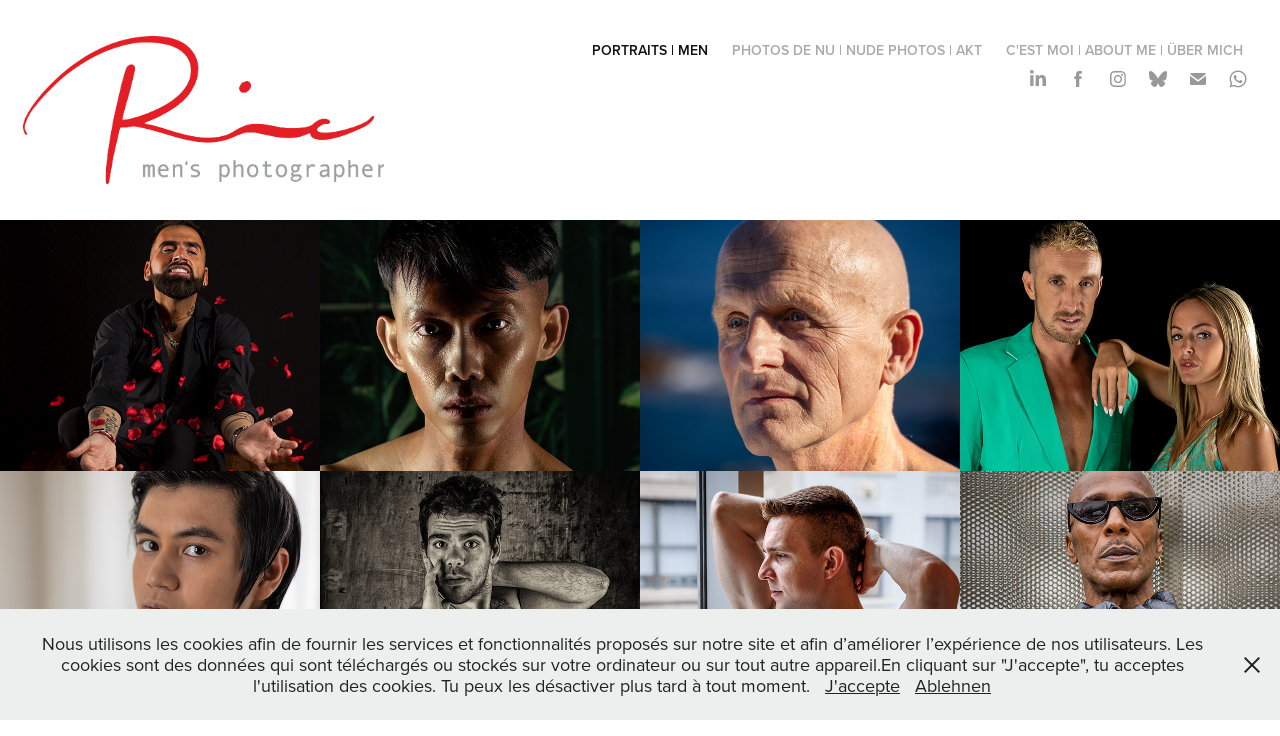

--- FILE ---
content_type: text/html; charset=utf-8
request_url: https://ric4men.com/men
body_size: 22440
content:
<!DOCTYPE HTML>
<html lang="en-US">
<head>
  <meta charset="UTF-8" />
  <meta name="viewport" content="width=device-width, initial-scale=1" />
      <meta name="keywords"  content="photography,man,men,male photography,portrait,bodyshot,headshot,nudity,male art,nude photos,underwear,studio,outdoor,France,Provence,Cote d'Azur,Riviera,maleart,manphotography,malephotography,menphotographer,manphotographer,gayart,gayfriendly,homme,le nu,photos de nus,gay-owned,nudite,body,corps,sexy,fetiche,artistic,artistic photo,nakedness,nudity in art,model,modele,mannequin,gay-friendly,WhatsApp,hommes,Männer,Mann,schwul,gay,LGBT,LGBTQIA+,Montreuil,Paris,Ile de France,Alfortville,Ile-de-France,europe,Canon,Fotograf,photographer,photographe,portraitiste,shooting,photo-shooting,photo-shoot,shoot,private,prive" />
      <meta name="description"  content="photographer focusing on men | Based in Paris, Provence/Côte d'Azur, and Germany | Shootings by DM, email, phone, WhatsApp
photographe spécialement pour les hommes | situé en Paris, Provence/Côte d'Azur et Allemagne | shooting par DM, email, phone, WhatsApp" />
      <meta name="twitter:card"  content="summary_large_image" />
      <meta name="twitter:site"  content="@AdobePortfolio" />
      <meta  property="og:title" content="Ric - men's photographer - portraits | men" />
      <meta  property="og:description" content="photographer focusing on men | Based in Paris, Provence/Côte d'Azur, and Germany | Shootings by DM, email, phone, WhatsApp
photographe spécialement pour les hommes | situé en Paris, Provence/Côte d'Azur et Allemagne | shooting par DM, email, phone, WhatsApp" />
      <meta  property="og:image" content="https://cdn.myportfolio.com/5fd873ed-e033-4019-b934-8726ac323fb2/6b6ebaa9-9f5c-44ac-91d0-8dc183fbd9fe_rwc_0x0x1000x1000x1000.jpg?h=beb30af60d28ce7b1356429da642664f" />
        <link rel="icon" href="https://cdn.myportfolio.com/5fd873ed-e033-4019-b934-8726ac323fb2/0bb76b23-244f-4597-8c5b-31d004bf137d_carw_1x1x32.jpg?h=fc7f1761d48a760bddbb9c326d9084dd" />
        <link rel="apple-touch-icon" href="https://cdn.myportfolio.com/5fd873ed-e033-4019-b934-8726ac323fb2/9839da9d-46e5-4628-b4ae-c5a726a6181b_carw_1x1x180.jpeg?h=ff34658d6586aaadbc102b33248f0b57" />
      <link rel="stylesheet" href="/dist/css/main.css" type="text/css" />
      <link rel="stylesheet" href="https://cdn.myportfolio.com/5fd873ed-e033-4019-b934-8726ac323fb2/3bdf61c91b1029a403ca27f412981f681768394932.css?h=566f5f525dc3ef9136cf5f2422e3a452" type="text/css" />
    <link rel="canonical" href="https://ric4men.com/men" />
      <title>Ric - men's photographer - portraits | men</title>
    <script type="text/javascript" src="//use.typekit.net/ik/[base64].js?cb=35f77bfb8b50944859ea3d3804e7194e7a3173fb" async onload="
    try {
      window.Typekit.load();
    } catch (e) {
      console.warn('Typekit not loaded.');
    }
    "></script>
</head>
  <body class="transition-enabled">  <div class='page-background-video page-background-video-with-panel'>
  </div>
  <div class="js-responsive-nav">
    <div class="responsive-nav has-social">
      <div class="close-responsive-click-area js-close-responsive-nav">
        <div class="close-responsive-button"></div>
      </div>
          <div class="nav-container">
            <nav data-hover-hint="nav">
                <div class="gallery-title"><a href="/men" class="active">portraits | men</a></div>
                <div class="gallery-title"><a href="/nu" >photos de nu | nude photos | Akt</a></div>
                <div class="gallery-title"><a href="/info" >c'est moi | about me | über mich</a></div>
                <div class="social pf-nav-social" data-hover-hint="navSocialIcons">
                  <ul>
                          <li>
                            <a href="https://www.linkedin.com/in/ricphotos/" target="_blank">
                              <svg version="1.1" id="Layer_1" xmlns="http://www.w3.org/2000/svg" xmlns:xlink="http://www.w3.org/1999/xlink" viewBox="0 0 30 24" style="enable-background:new 0 0 30 24;" xml:space="preserve" class="icon">
                              <path id="path-1_24_" d="M19.6,19v-5.8c0-1.4-0.5-2.4-1.7-2.4c-1,0-1.5,0.7-1.8,1.3C16,12.3,16,12.6,16,13v6h-3.4
                                c0,0,0.1-9.8,0-10.8H16v1.5c0,0,0,0,0,0h0v0C16.4,9,17.2,7.9,19,7.9c2.3,0,4,1.5,4,4.9V19H19.6z M8.9,6.7L8.9,6.7
                                C7.7,6.7,7,5.9,7,4.9C7,3.8,7.8,3,8.9,3s1.9,0.8,1.9,1.9C10.9,5.9,10.1,6.7,8.9,6.7z M10.6,19H7.2V8.2h3.4V19z"/>
                              </svg>
                            </a>
                          </li>
                          <li>
                            <a href="https://www.facebook.com/ric4men/" target="_blank">
                              <svg xmlns="http://www.w3.org/2000/svg" xmlns:xlink="http://www.w3.org/1999/xlink" version="1.1" x="0px" y="0px" viewBox="0 0 30 24" xml:space="preserve" class="icon"><path d="M16.21 20h-3.26v-8h-1.63V9.24h1.63V7.59c0-2.25 0.92-3.59 3.53-3.59h2.17v2.76H17.3 c-1.02 0-1.08 0.39-1.08 1.11l0 1.38h2.46L18.38 12h-2.17V20z"/></svg>
                            </a>
                          </li>
                          <li>
                            <a href="https://www.instagram.com/ric4men_photo/" target="_blank">
                              <svg version="1.1" id="Layer_1" xmlns="http://www.w3.org/2000/svg" xmlns:xlink="http://www.w3.org/1999/xlink" viewBox="0 0 30 24" style="enable-background:new 0 0 30 24;" xml:space="preserve" class="icon">
                              <g>
                                <path d="M15,5.4c2.1,0,2.4,0,3.2,0c0.8,0,1.2,0.2,1.5,0.3c0.4,0.1,0.6,0.3,0.9,0.6c0.3,0.3,0.5,0.5,0.6,0.9
                                  c0.1,0.3,0.2,0.7,0.3,1.5c0,0.8,0,1.1,0,3.2s0,2.4,0,3.2c0,0.8-0.2,1.2-0.3,1.5c-0.1,0.4-0.3,0.6-0.6,0.9c-0.3,0.3-0.5,0.5-0.9,0.6
                                  c-0.3,0.1-0.7,0.2-1.5,0.3c-0.8,0-1.1,0-3.2,0s-2.4,0-3.2,0c-0.8,0-1.2-0.2-1.5-0.3c-0.4-0.1-0.6-0.3-0.9-0.6
                                  c-0.3-0.3-0.5-0.5-0.6-0.9c-0.1-0.3-0.2-0.7-0.3-1.5c0-0.8,0-1.1,0-3.2s0-2.4,0-3.2c0-0.8,0.2-1.2,0.3-1.5c0.1-0.4,0.3-0.6,0.6-0.9
                                  c0.3-0.3,0.5-0.5,0.9-0.6c0.3-0.1,0.7-0.2,1.5-0.3C12.6,5.4,12.9,5.4,15,5.4 M15,4c-2.2,0-2.4,0-3.3,0c-0.9,0-1.4,0.2-1.9,0.4
                                  c-0.5,0.2-1,0.5-1.4,0.9C7.9,5.8,7.6,6.2,7.4,6.8C7.2,7.3,7.1,7.9,7,8.7C7,9.6,7,9.8,7,12s0,2.4,0,3.3c0,0.9,0.2,1.4,0.4,1.9
                                  c0.2,0.5,0.5,1,0.9,1.4c0.4,0.4,0.9,0.7,1.4,0.9c0.5,0.2,1.1,0.3,1.9,0.4c0.9,0,1.1,0,3.3,0s2.4,0,3.3,0c0.9,0,1.4-0.2,1.9-0.4
                                  c0.5-0.2,1-0.5,1.4-0.9c0.4-0.4,0.7-0.9,0.9-1.4c0.2-0.5,0.3-1.1,0.4-1.9c0-0.9,0-1.1,0-3.3s0-2.4,0-3.3c0-0.9-0.2-1.4-0.4-1.9
                                  c-0.2-0.5-0.5-1-0.9-1.4c-0.4-0.4-0.9-0.7-1.4-0.9c-0.5-0.2-1.1-0.3-1.9-0.4C17.4,4,17.2,4,15,4L15,4L15,4z"/>
                                <path d="M15,7.9c-2.3,0-4.1,1.8-4.1,4.1s1.8,4.1,4.1,4.1s4.1-1.8,4.1-4.1S17.3,7.9,15,7.9L15,7.9z M15,14.7c-1.5,0-2.7-1.2-2.7-2.7
                                  c0-1.5,1.2-2.7,2.7-2.7s2.7,1.2,2.7,2.7C17.7,13.5,16.5,14.7,15,14.7L15,14.7z"/>
                                <path d="M20.2,7.7c0,0.5-0.4,1-1,1s-1-0.4-1-1s0.4-1,1-1S20.2,7.2,20.2,7.7L20.2,7.7z"/>
                              </g>
                              </svg>
                            </a>
                          </li>
                        <li>
                          <a href="https://bsky.app/profile/ric4men.bsky.social" target="_blank">
                            <svg version="1.1" id="Layer_1" xmlns="http://www.w3.org/2000/svg" xmlns:xlink="http://www.w3.org/1999/xlink" x="0px" y="0px" viewBox="0 0 30 24" style="enable-background:new 0 0 30 24;" xml:space="preserve" class="icon">
                              <path d="M9.90174 5.077C11.9654 6.64106 14.1851 9.81232 15.0001 11.5142C15.8151 9.81245 18.0346 6.64103 20.0984 5.077C21.5874 3.94843 24 3.07521 24 5.85384C24 6.40877 23.6848 10.5155 23.5 11.1823C22.8575 13.5002 20.5162 14.0914 18.4337 13.7336C22.074 14.3591 23 16.4309 21.0001 18.5028C17.2018 22.4376 15.5409 17.5155 15.1151 16.2543C15.037 16.0231 15.0005 15.9149 15 16.0069C14.9995 15.9149 14.963 16.0231 14.8849 16.2543C14.4593 17.5155 12.7984 22.4377 8.9999 18.5028C6.99993 16.4309 7.92596 14.359 11.5663 13.7336C9.48369 14.0914 7.1424 13.5002 6.49999 11.1823C6.31515 10.5155 6 6.40871 6 5.85384C6 3.07521 8.41267 3.94843 9.90163 5.077H9.90174Z" />
                            </svg>
                          </a>
                        </li>
                          <li>
                            <a href="mailto:contact@ric4men.com">
                              <svg version="1.1" id="Layer_1" xmlns="http://www.w3.org/2000/svg" xmlns:xlink="http://www.w3.org/1999/xlink" x="0px" y="0px" viewBox="0 0 30 24" style="enable-background:new 0 0 30 24;" xml:space="preserve" class="icon">
                                <g>
                                  <path d="M15,13L7.1,7.1c0-0.5,0.4-1,1-1h13.8c0.5,0,1,0.4,1,1L15,13z M15,14.8l7.9-5.9v8.1c0,0.5-0.4,1-1,1H8.1c-0.5,0-1-0.4-1-1 V8.8L15,14.8z"/>
                                </g>
                              </svg>
                            </a>
                          </li>
                        <li>
                          <a href="https://wa.me/33688842099" target="_blank">
                            <svg version="1.1" id="Layer_1" xmlns="http://www.w3.org/2000/svg" xmlns:xlink="http://www.w3.org/1999/xlink" x="0px" y="0px" viewBox="0 0 30 24" style="enable-background:new 0 0 30 24;" xml:space="preserve" class="icon">
                              <path fill-rule="evenodd" clip-rule="evenodd" d="M21.0232 5.97047C19.4251 4.37822 17.2998 3.50089 15.0355 3.5C10.37 3.5 6.57284 7.27871 6.57097 11.9234C6.57035 13.408 6.96014 14.8573 7.70082 16.1347L6.5 20.5L10.9872 19.3286C12.2235 19.9997 13.6154 20.3533 15.0321 20.3539H15.0356C19.7006 20.3539 23.4981 16.5748 23.5 11.9301C23.5009 9.67921 22.6213 7.56273 21.0232 5.97047ZM15.0356 18.9312H15.0327C13.7703 18.9307 12.5321 18.5932 11.452 17.9552L11.195 17.8035L8.53233 18.4986L9.24307 15.9149L9.07577 15.6501C8.37152 14.5353 7.99956 13.2468 8.00011 11.9239C8.00165 8.06344 11.1577 4.92274 15.0384 4.92274C16.9175 4.92345 18.6839 5.6527 20.0122 6.97612C21.3405 8.29954 22.0716 10.0587 22.0709 11.9295C22.0693 15.7902 18.9133 18.9312 15.0356 18.9312ZM18.8946 13.6874C18.6831 13.582 17.6433 13.0728 17.4494 13.0026C17.2555 12.9323 17.1146 12.8972 16.9735 13.1079C16.8326 13.3186 16.4272 13.7927 16.3038 13.9332C16.1805 14.0737 16.0571 14.0913 15.8456 13.9859C15.6341 13.8805 14.9527 13.6583 14.1448 12.9412C13.5161 12.3831 13.0916 11.6938 12.9682 11.4831C12.8449 11.2723 12.9551 11.1584 13.061 11.0535C13.1561 10.9592 13.2725 10.8077 13.3782 10.6847C13.484 10.5618 13.5192 10.474 13.5897 10.3336C13.6602 10.1931 13.625 10.0701 13.5721 9.96479C13.5192 9.85944 13.0963 8.82341 12.92 8.40198C12.7483 7.99154 12.5739 8.04708 12.4441 8.04065C12.3209 8.03455 12.1798 8.03324 12.0388 8.03324C11.8978 8.03324 11.6687 8.08593 11.4748 8.29663C11.2809 8.50736 10.7346 9.01658 10.7346 10.0526C10.7346 11.0886 11.4924 12.0895 11.5982 12.23C11.7039 12.3704 13.0895 14.4965 15.2111 15.4082C15.7157 15.6251 16.1097 15.7546 16.4169 15.8516C16.9235 16.0118 17.3846 15.9892 17.749 15.935C18.1554 15.8746 19.0003 15.4258 19.1766 14.9341C19.3528 14.4425 19.3528 14.021 19.2999 13.9332C19.2471 13.8454 19.1061 13.7927 18.8946 13.6874Z" />
                            </svg>
                          </a>
                        </li>
                  </ul>
                </div>
            </nav>
          </div>
    </div>
  </div>
  <div class="site-wrap cfix">
    <div class="site-container">
      <div class="site-content e2e-site-content">
        <header class="site-header">
          <div class="logo-container">
              <div class="logo-wrap" data-hover-hint="logo">
                    <div class="logo e2e-site-logo-text logo-image  ">
    <a href="/home" class="image-normal image-link">
      <img src="https://cdn.myportfolio.com/5fd873ed-e033-4019-b934-8726ac323fb2/884f2fa1-babb-443c-aadb-02d126dbb6c7_rwc_0x0x991x407x4096.png?h=25258ef42aab5b111e9b4c4a62d08f8d" alt="Ric - photographe des hommes">
    </a>
</div>
              </div>
  <div class="hamburger-click-area js-hamburger">
    <div class="hamburger">
      <i></i>
      <i></i>
      <i></i>
    </div>
  </div>
          </div>
              <div class="nav-container">
                <nav data-hover-hint="nav">
                <div class="gallery-title"><a href="/men" class="active">portraits | men</a></div>
                <div class="gallery-title"><a href="/nu" >photos de nu | nude photos | Akt</a></div>
                <div class="gallery-title"><a href="/info" >c'est moi | about me | über mich</a></div>
                    <div class="social pf-nav-social" data-hover-hint="navSocialIcons">
                      <ul>
                              <li>
                                <a href="https://www.linkedin.com/in/ricphotos/" target="_blank">
                                  <svg version="1.1" id="Layer_1" xmlns="http://www.w3.org/2000/svg" xmlns:xlink="http://www.w3.org/1999/xlink" viewBox="0 0 30 24" style="enable-background:new 0 0 30 24;" xml:space="preserve" class="icon">
                                  <path id="path-1_24_" d="M19.6,19v-5.8c0-1.4-0.5-2.4-1.7-2.4c-1,0-1.5,0.7-1.8,1.3C16,12.3,16,12.6,16,13v6h-3.4
                                    c0,0,0.1-9.8,0-10.8H16v1.5c0,0,0,0,0,0h0v0C16.4,9,17.2,7.9,19,7.9c2.3,0,4,1.5,4,4.9V19H19.6z M8.9,6.7L8.9,6.7
                                    C7.7,6.7,7,5.9,7,4.9C7,3.8,7.8,3,8.9,3s1.9,0.8,1.9,1.9C10.9,5.9,10.1,6.7,8.9,6.7z M10.6,19H7.2V8.2h3.4V19z"/>
                                  </svg>
                                </a>
                              </li>
                              <li>
                                <a href="https://www.facebook.com/ric4men/" target="_blank">
                                  <svg xmlns="http://www.w3.org/2000/svg" xmlns:xlink="http://www.w3.org/1999/xlink" version="1.1" x="0px" y="0px" viewBox="0 0 30 24" xml:space="preserve" class="icon"><path d="M16.21 20h-3.26v-8h-1.63V9.24h1.63V7.59c0-2.25 0.92-3.59 3.53-3.59h2.17v2.76H17.3 c-1.02 0-1.08 0.39-1.08 1.11l0 1.38h2.46L18.38 12h-2.17V20z"/></svg>
                                </a>
                              </li>
                              <li>
                                <a href="https://www.instagram.com/ric4men_photo/" target="_blank">
                                  <svg version="1.1" id="Layer_1" xmlns="http://www.w3.org/2000/svg" xmlns:xlink="http://www.w3.org/1999/xlink" viewBox="0 0 30 24" style="enable-background:new 0 0 30 24;" xml:space="preserve" class="icon">
                                  <g>
                                    <path d="M15,5.4c2.1,0,2.4,0,3.2,0c0.8,0,1.2,0.2,1.5,0.3c0.4,0.1,0.6,0.3,0.9,0.6c0.3,0.3,0.5,0.5,0.6,0.9
                                      c0.1,0.3,0.2,0.7,0.3,1.5c0,0.8,0,1.1,0,3.2s0,2.4,0,3.2c0,0.8-0.2,1.2-0.3,1.5c-0.1,0.4-0.3,0.6-0.6,0.9c-0.3,0.3-0.5,0.5-0.9,0.6
                                      c-0.3,0.1-0.7,0.2-1.5,0.3c-0.8,0-1.1,0-3.2,0s-2.4,0-3.2,0c-0.8,0-1.2-0.2-1.5-0.3c-0.4-0.1-0.6-0.3-0.9-0.6
                                      c-0.3-0.3-0.5-0.5-0.6-0.9c-0.1-0.3-0.2-0.7-0.3-1.5c0-0.8,0-1.1,0-3.2s0-2.4,0-3.2c0-0.8,0.2-1.2,0.3-1.5c0.1-0.4,0.3-0.6,0.6-0.9
                                      c0.3-0.3,0.5-0.5,0.9-0.6c0.3-0.1,0.7-0.2,1.5-0.3C12.6,5.4,12.9,5.4,15,5.4 M15,4c-2.2,0-2.4,0-3.3,0c-0.9,0-1.4,0.2-1.9,0.4
                                      c-0.5,0.2-1,0.5-1.4,0.9C7.9,5.8,7.6,6.2,7.4,6.8C7.2,7.3,7.1,7.9,7,8.7C7,9.6,7,9.8,7,12s0,2.4,0,3.3c0,0.9,0.2,1.4,0.4,1.9
                                      c0.2,0.5,0.5,1,0.9,1.4c0.4,0.4,0.9,0.7,1.4,0.9c0.5,0.2,1.1,0.3,1.9,0.4c0.9,0,1.1,0,3.3,0s2.4,0,3.3,0c0.9,0,1.4-0.2,1.9-0.4
                                      c0.5-0.2,1-0.5,1.4-0.9c0.4-0.4,0.7-0.9,0.9-1.4c0.2-0.5,0.3-1.1,0.4-1.9c0-0.9,0-1.1,0-3.3s0-2.4,0-3.3c0-0.9-0.2-1.4-0.4-1.9
                                      c-0.2-0.5-0.5-1-0.9-1.4c-0.4-0.4-0.9-0.7-1.4-0.9c-0.5-0.2-1.1-0.3-1.9-0.4C17.4,4,17.2,4,15,4L15,4L15,4z"/>
                                    <path d="M15,7.9c-2.3,0-4.1,1.8-4.1,4.1s1.8,4.1,4.1,4.1s4.1-1.8,4.1-4.1S17.3,7.9,15,7.9L15,7.9z M15,14.7c-1.5,0-2.7-1.2-2.7-2.7
                                      c0-1.5,1.2-2.7,2.7-2.7s2.7,1.2,2.7,2.7C17.7,13.5,16.5,14.7,15,14.7L15,14.7z"/>
                                    <path d="M20.2,7.7c0,0.5-0.4,1-1,1s-1-0.4-1-1s0.4-1,1-1S20.2,7.2,20.2,7.7L20.2,7.7z"/>
                                  </g>
                                  </svg>
                                </a>
                              </li>
                            <li>
                              <a href="https://bsky.app/profile/ric4men.bsky.social" target="_blank">
                                <svg version="1.1" id="Layer_1" xmlns="http://www.w3.org/2000/svg" xmlns:xlink="http://www.w3.org/1999/xlink" x="0px" y="0px" viewBox="0 0 30 24" style="enable-background:new 0 0 30 24;" xml:space="preserve" class="icon">
                                  <path d="M9.90174 5.077C11.9654 6.64106 14.1851 9.81232 15.0001 11.5142C15.8151 9.81245 18.0346 6.64103 20.0984 5.077C21.5874 3.94843 24 3.07521 24 5.85384C24 6.40877 23.6848 10.5155 23.5 11.1823C22.8575 13.5002 20.5162 14.0914 18.4337 13.7336C22.074 14.3591 23 16.4309 21.0001 18.5028C17.2018 22.4376 15.5409 17.5155 15.1151 16.2543C15.037 16.0231 15.0005 15.9149 15 16.0069C14.9995 15.9149 14.963 16.0231 14.8849 16.2543C14.4593 17.5155 12.7984 22.4377 8.9999 18.5028C6.99993 16.4309 7.92596 14.359 11.5663 13.7336C9.48369 14.0914 7.1424 13.5002 6.49999 11.1823C6.31515 10.5155 6 6.40871 6 5.85384C6 3.07521 8.41267 3.94843 9.90163 5.077H9.90174Z" />
                                </svg>
                              </a>
                            </li>
                              <li>
                                <a href="mailto:contact@ric4men.com">
                                  <svg version="1.1" id="Layer_1" xmlns="http://www.w3.org/2000/svg" xmlns:xlink="http://www.w3.org/1999/xlink" x="0px" y="0px" viewBox="0 0 30 24" style="enable-background:new 0 0 30 24;" xml:space="preserve" class="icon">
                                    <g>
                                      <path d="M15,13L7.1,7.1c0-0.5,0.4-1,1-1h13.8c0.5,0,1,0.4,1,1L15,13z M15,14.8l7.9-5.9v8.1c0,0.5-0.4,1-1,1H8.1c-0.5,0-1-0.4-1-1 V8.8L15,14.8z"/>
                                    </g>
                                  </svg>
                                </a>
                              </li>
                            <li>
                              <a href="https://wa.me/33688842099" target="_blank">
                                <svg version="1.1" id="Layer_1" xmlns="http://www.w3.org/2000/svg" xmlns:xlink="http://www.w3.org/1999/xlink" x="0px" y="0px" viewBox="0 0 30 24" style="enable-background:new 0 0 30 24;" xml:space="preserve" class="icon">
                                  <path fill-rule="evenodd" clip-rule="evenodd" d="M21.0232 5.97047C19.4251 4.37822 17.2998 3.50089 15.0355 3.5C10.37 3.5 6.57284 7.27871 6.57097 11.9234C6.57035 13.408 6.96014 14.8573 7.70082 16.1347L6.5 20.5L10.9872 19.3286C12.2235 19.9997 13.6154 20.3533 15.0321 20.3539H15.0356C19.7006 20.3539 23.4981 16.5748 23.5 11.9301C23.5009 9.67921 22.6213 7.56273 21.0232 5.97047ZM15.0356 18.9312H15.0327C13.7703 18.9307 12.5321 18.5932 11.452 17.9552L11.195 17.8035L8.53233 18.4986L9.24307 15.9149L9.07577 15.6501C8.37152 14.5353 7.99956 13.2468 8.00011 11.9239C8.00165 8.06344 11.1577 4.92274 15.0384 4.92274C16.9175 4.92345 18.6839 5.6527 20.0122 6.97612C21.3405 8.29954 22.0716 10.0587 22.0709 11.9295C22.0693 15.7902 18.9133 18.9312 15.0356 18.9312ZM18.8946 13.6874C18.6831 13.582 17.6433 13.0728 17.4494 13.0026C17.2555 12.9323 17.1146 12.8972 16.9735 13.1079C16.8326 13.3186 16.4272 13.7927 16.3038 13.9332C16.1805 14.0737 16.0571 14.0913 15.8456 13.9859C15.6341 13.8805 14.9527 13.6583 14.1448 12.9412C13.5161 12.3831 13.0916 11.6938 12.9682 11.4831C12.8449 11.2723 12.9551 11.1584 13.061 11.0535C13.1561 10.9592 13.2725 10.8077 13.3782 10.6847C13.484 10.5618 13.5192 10.474 13.5897 10.3336C13.6602 10.1931 13.625 10.0701 13.5721 9.96479C13.5192 9.85944 13.0963 8.82341 12.92 8.40198C12.7483 7.99154 12.5739 8.04708 12.4441 8.04065C12.3209 8.03455 12.1798 8.03324 12.0388 8.03324C11.8978 8.03324 11.6687 8.08593 11.4748 8.29663C11.2809 8.50736 10.7346 9.01658 10.7346 10.0526C10.7346 11.0886 11.4924 12.0895 11.5982 12.23C11.7039 12.3704 13.0895 14.4965 15.2111 15.4082C15.7157 15.6251 16.1097 15.7546 16.4169 15.8516C16.9235 16.0118 17.3846 15.9892 17.749 15.935C18.1554 15.8746 19.0003 15.4258 19.1766 14.9341C19.3528 14.4425 19.3528 14.021 19.2999 13.9332C19.2471 13.8454 19.1061 13.7927 18.8946 13.6874Z" />
                                </svg>
                              </a>
                            </li>
                      </ul>
                    </div>
                </nav>
              </div>
        </header>
        <main>
          <section class="project-covers js-site-wrap" data-context="page.gallery.covers">
            <a class="project-cover js-project-cover-touch hold-space" href="/14fev" data-context="pages" data-identity="id:p60203f96a498b1ccb7fd9592e3a5d54477a2c1db3fcdbfe8b71d6" data-hover-hint="galleryPageCover" data-hover-hint-id="p60203f96a498b1ccb7fd9592e3a5d54477a2c1db3fcdbfe8b71d6">
              <div class="cover-content-container">
                <div class="cover-image-wrap">
                  <div class="cover-image">
                      <div class="cover cover-normal">

            <img
              class="cover__img js-lazy"
              src="https://cdn.myportfolio.com/5fd873ed-e033-4019-b934-8726ac323fb2/32d4801c-7a89-4341-bfde-4ab85dbb2dc6_rwc_0x349x3840x3002x32.jpg?h=ab0421ca58d9564c8136348623fc4eca"
              data-src="https://cdn.myportfolio.com/5fd873ed-e033-4019-b934-8726ac323fb2/32d4801c-7a89-4341-bfde-4ab85dbb2dc6_rwc_0x349x3840x3002x3840.jpg?h=eeb12903561078182ba1aada015d2531"
              data-srcset="https://cdn.myportfolio.com/5fd873ed-e033-4019-b934-8726ac323fb2/32d4801c-7a89-4341-bfde-4ab85dbb2dc6_rwc_0x349x3840x3002x640.jpg?h=80d8f1f34e2f2203e7c2fbe137c8874a 640w, https://cdn.myportfolio.com/5fd873ed-e033-4019-b934-8726ac323fb2/32d4801c-7a89-4341-bfde-4ab85dbb2dc6_rwc_0x349x3840x3002x1280.jpg?h=f38d135b93db6e4451f315e6fe10a22f 1280w, https://cdn.myportfolio.com/5fd873ed-e033-4019-b934-8726ac323fb2/32d4801c-7a89-4341-bfde-4ab85dbb2dc6_rwc_0x349x3840x3002x1366.jpg?h=6332d4b29de902013a1e070811f5b424 1366w, https://cdn.myportfolio.com/5fd873ed-e033-4019-b934-8726ac323fb2/32d4801c-7a89-4341-bfde-4ab85dbb2dc6_rwc_0x349x3840x3002x1920.jpg?h=780adacd47b8d2253581b8e44a86399d 1920w, https://cdn.myportfolio.com/5fd873ed-e033-4019-b934-8726ac323fb2/32d4801c-7a89-4341-bfde-4ab85dbb2dc6_rwc_0x349x3840x3002x2560.jpg?h=1ede0b39bf2e3ef205885e5a5cf1989f 2560w, https://cdn.myportfolio.com/5fd873ed-e033-4019-b934-8726ac323fb2/32d4801c-7a89-4341-bfde-4ab85dbb2dc6_rwc_0x349x3840x3002x3840.jpg?h=eeb12903561078182ba1aada015d2531 5120w"
              data-sizes="(max-width: 540px) 100vw, (max-width: 768px) 50vw, calc(1600px / 4)"
            >
                                </div>
                  </div>
                </div>
                <div class="details-wrap">
                  <div class="details">
                    <div class="details-inner">
                        <div class="title preserve-whitespace">La Saint-Valentin | Valentine's Day</div>
                        <div class="date">2024</div>
                    </div>
                  </div>
                </div>
              </div>
            </a>
            <a class="project-cover js-project-cover-touch hold-space" href="/windi" data-context="pages" data-identity="id:p68c73502d70975c7cdd193a6ff31ef18f4a85fdbf1db713d728cf" data-hover-hint="galleryPageCover" data-hover-hint-id="p68c73502d70975c7cdd193a6ff31ef18f4a85fdbf1db713d728cf">
              <div class="cover-content-container">
                <div class="cover-image-wrap">
                  <div class="cover-image">
                      <div class="cover cover-normal">

            <img
              class="cover__img js-lazy"
              src="https://cdn.myportfolio.com/5fd873ed-e033-4019-b934-8726ac323fb2/5970cdeb-6c3d-445f-b7aa-328ee3c73b9e_rwc_966x435x1389x1086x32.jpg?h=24c3070c22c7309405de36c61952c4c3"
              data-src="https://cdn.myportfolio.com/5fd873ed-e033-4019-b934-8726ac323fb2/5970cdeb-6c3d-445f-b7aa-328ee3c73b9e_rwc_966x435x1389x1086x1389.jpg?h=a78fdbaa04a37102033a0e55209a87b8"
              data-srcset="https://cdn.myportfolio.com/5fd873ed-e033-4019-b934-8726ac323fb2/5970cdeb-6c3d-445f-b7aa-328ee3c73b9e_rwc_966x435x1389x1086x640.jpg?h=31ed730c4438de31745f227a56c55e2b 640w, https://cdn.myportfolio.com/5fd873ed-e033-4019-b934-8726ac323fb2/5970cdeb-6c3d-445f-b7aa-328ee3c73b9e_rwc_966x435x1389x1086x1280.jpg?h=9168664402c7baf995e312c33406752e 1280w, https://cdn.myportfolio.com/5fd873ed-e033-4019-b934-8726ac323fb2/5970cdeb-6c3d-445f-b7aa-328ee3c73b9e_rwc_966x435x1389x1086x1366.jpg?h=5c86a6e145177f09d4aafde4847aae9e 1366w, https://cdn.myportfolio.com/5fd873ed-e033-4019-b934-8726ac323fb2/5970cdeb-6c3d-445f-b7aa-328ee3c73b9e_rwc_966x435x1389x1086x1920.jpg?h=92f816852c8ed3fa0fd3fc3f9d3b5936 1920w, https://cdn.myportfolio.com/5fd873ed-e033-4019-b934-8726ac323fb2/5970cdeb-6c3d-445f-b7aa-328ee3c73b9e_rwc_966x435x1389x1086x2560.jpg?h=46c7d556dfd30ebaff922e416db66177 2560w, https://cdn.myportfolio.com/5fd873ed-e033-4019-b934-8726ac323fb2/5970cdeb-6c3d-445f-b7aa-328ee3c73b9e_rwc_966x435x1389x1086x1389.jpg?h=a78fdbaa04a37102033a0e55209a87b8 5120w"
              data-sizes="(max-width: 540px) 100vw, (max-width: 768px) 50vw, calc(1600px / 4)"
            >
                                </div>
                  </div>
                </div>
                <div class="details-wrap">
                  <div class="details">
                    <div class="details-inner">
                        <div class="title preserve-whitespace">Windi Martanto</div>
                        <div class="date">2025</div>
                    </div>
                  </div>
                </div>
              </div>
            </a>
            <a class="project-cover js-project-cover-touch hold-space" href="/ayold" data-context="pages" data-identity="id:p6948f297a97a905079d4774c26dabbdec48aea9bef25a51bd25e1" data-hover-hint="galleryPageCover" data-hover-hint-id="p6948f297a97a905079d4774c26dabbdec48aea9bef25a51bd25e1">
              <div class="cover-content-container">
                <div class="cover-image-wrap">
                  <div class="cover-image">
                      <div class="cover cover-normal">

            <img
              class="cover__img js-lazy"
              src="https://cdn.myportfolio.com/5fd873ed-e033-4019-b934-8726ac323fb2/0542f02f-cd04-4e5c-874d-09a5d9ca041c_rwc_0x349x1920x1501x32.jpg?h=81bff93d9a4d804f9237a0e1a695f637"
              data-src="https://cdn.myportfolio.com/5fd873ed-e033-4019-b934-8726ac323fb2/0542f02f-cd04-4e5c-874d-09a5d9ca041c_rwc_0x349x1920x1501x1920.jpg?h=c7ac01d9323ad1f602e7cb0814dd095f"
              data-srcset="https://cdn.myportfolio.com/5fd873ed-e033-4019-b934-8726ac323fb2/0542f02f-cd04-4e5c-874d-09a5d9ca041c_rwc_0x349x1920x1501x640.jpg?h=915ec78f5cc8365e72d4516e806a19d1 640w, https://cdn.myportfolio.com/5fd873ed-e033-4019-b934-8726ac323fb2/0542f02f-cd04-4e5c-874d-09a5d9ca041c_rwc_0x349x1920x1501x1280.jpg?h=8a9d696602458d030bdf6965e549ea09 1280w, https://cdn.myportfolio.com/5fd873ed-e033-4019-b934-8726ac323fb2/0542f02f-cd04-4e5c-874d-09a5d9ca041c_rwc_0x349x1920x1501x1366.jpg?h=68f1ab7721d716403b066a909fd388d6 1366w, https://cdn.myportfolio.com/5fd873ed-e033-4019-b934-8726ac323fb2/0542f02f-cd04-4e5c-874d-09a5d9ca041c_rwc_0x349x1920x1501x1920.jpg?h=c7ac01d9323ad1f602e7cb0814dd095f 1920w, https://cdn.myportfolio.com/5fd873ed-e033-4019-b934-8726ac323fb2/0542f02f-cd04-4e5c-874d-09a5d9ca041c_rwc_0x349x1920x1501x1920.jpg?h=c7ac01d9323ad1f602e7cb0814dd095f 2560w, https://cdn.myportfolio.com/5fd873ed-e033-4019-b934-8726ac323fb2/0542f02f-cd04-4e5c-874d-09a5d9ca041c_rwc_0x349x1920x1501x1920.jpg?h=c7ac01d9323ad1f602e7cb0814dd095f 5120w"
              data-sizes="(max-width: 540px) 100vw, (max-width: 768px) 50vw, calc(1600px / 4)"
            >
                                </div>
                  </div>
                </div>
                <div class="details-wrap">
                  <div class="details">
                    <div class="details-inner">
                        <div class="title preserve-whitespace">Ayold</div>
                        <div class="date">2025</div>
                    </div>
                  </div>
                </div>
              </div>
            </a>
            <a class="project-cover js-project-cover-touch hold-space" href="/petru-tusoli" data-context="pages" data-identity="id:p68f9f4b7a7a474dd14e686d80fb3755482a9a4645844bbf64e009" data-hover-hint="galleryPageCover" data-hover-hint-id="p68f9f4b7a7a474dd14e686d80fb3755482a9a4645844bbf64e009">
              <div class="cover-content-container">
                <div class="cover-image-wrap">
                  <div class="cover-image">
                      <div class="cover cover-normal">

            <img
              class="cover__img js-lazy"
              src="https://cdn.myportfolio.com/5fd873ed-e033-4019-b934-8726ac323fb2/5a7addc5-a903-4ef5-8bc4-aa02768ff519_rwc_617x0x2889x2258x32.jpg?h=b97db54084762a6ad1ced216e3c23856"
              data-src="https://cdn.myportfolio.com/5fd873ed-e033-4019-b934-8726ac323fb2/5a7addc5-a903-4ef5-8bc4-aa02768ff519_rwc_617x0x2889x2258x2889.jpg?h=5629ba3eff91632bed0fbc9fcc655dbe"
              data-srcset="https://cdn.myportfolio.com/5fd873ed-e033-4019-b934-8726ac323fb2/5a7addc5-a903-4ef5-8bc4-aa02768ff519_rwc_617x0x2889x2258x640.jpg?h=2a2c84f1d381a3ad86930b4c84caf80e 640w, https://cdn.myportfolio.com/5fd873ed-e033-4019-b934-8726ac323fb2/5a7addc5-a903-4ef5-8bc4-aa02768ff519_rwc_617x0x2889x2258x1280.jpg?h=b39096eaf60f1a8d3492d6e338d56a56 1280w, https://cdn.myportfolio.com/5fd873ed-e033-4019-b934-8726ac323fb2/5a7addc5-a903-4ef5-8bc4-aa02768ff519_rwc_617x0x2889x2258x1366.jpg?h=2ea4ba10379beb9e2d51f5943a3f57d3 1366w, https://cdn.myportfolio.com/5fd873ed-e033-4019-b934-8726ac323fb2/5a7addc5-a903-4ef5-8bc4-aa02768ff519_rwc_617x0x2889x2258x1920.jpg?h=277d00a5c2e15ee65bbb7a497e4d5daa 1920w, https://cdn.myportfolio.com/5fd873ed-e033-4019-b934-8726ac323fb2/5a7addc5-a903-4ef5-8bc4-aa02768ff519_rwc_617x0x2889x2258x2560.jpg?h=e855ca3dd0bd8f909361dd750a64f80b 2560w, https://cdn.myportfolio.com/5fd873ed-e033-4019-b934-8726ac323fb2/5a7addc5-a903-4ef5-8bc4-aa02768ff519_rwc_617x0x2889x2258x2889.jpg?h=5629ba3eff91632bed0fbc9fcc655dbe 5120w"
              data-sizes="(max-width: 540px) 100vw, (max-width: 768px) 50vw, calc(1600px / 4)"
            >
                                </div>
                  </div>
                </div>
                <div class="details-wrap">
                  <div class="details">
                    <div class="details-inner">
                        <div class="title preserve-whitespace">Petru &amp; Meghann</div>
                        <div class="date">2025</div>
                    </div>
                  </div>
                </div>
              </div>
            </a>
            <a class="project-cover js-project-cover-touch hold-space" href="/tan" data-context="pages" data-identity="id:p690fe7cd0f014cde7abb3e35cd0cc818105b94b8957428bd64803" data-hover-hint="galleryPageCover" data-hover-hint-id="p690fe7cd0f014cde7abb3e35cd0cc818105b94b8957428bd64803">
              <div class="cover-content-container">
                <div class="cover-image-wrap">
                  <div class="cover-image">
                      <div class="cover cover-normal">

            <img
              class="cover__img js-lazy"
              src="https://cdn.myportfolio.com/5fd873ed-e033-4019-b934-8726ac323fb2/df14b453-f2a1-4b0e-9795-d0f09affa37c_rwc_344x419x3297x2577x32.jpg?h=c0b3165711d03f3918b1cf51231631ca"
              data-src="https://cdn.myportfolio.com/5fd873ed-e033-4019-b934-8726ac323fb2/df14b453-f2a1-4b0e-9795-d0f09affa37c_rwc_344x419x3297x2577x3297.jpg?h=867cdf342ed655b3e97917511d1fe0cb"
              data-srcset="https://cdn.myportfolio.com/5fd873ed-e033-4019-b934-8726ac323fb2/df14b453-f2a1-4b0e-9795-d0f09affa37c_rwc_344x419x3297x2577x640.jpg?h=3144e2c35c899af05b9148cff8b12934 640w, https://cdn.myportfolio.com/5fd873ed-e033-4019-b934-8726ac323fb2/df14b453-f2a1-4b0e-9795-d0f09affa37c_rwc_344x419x3297x2577x1280.jpg?h=8c92c62d0929767021bf50df23384d12 1280w, https://cdn.myportfolio.com/5fd873ed-e033-4019-b934-8726ac323fb2/df14b453-f2a1-4b0e-9795-d0f09affa37c_rwc_344x419x3297x2577x1366.jpg?h=41799a21265e4881a7d1a044b998874a 1366w, https://cdn.myportfolio.com/5fd873ed-e033-4019-b934-8726ac323fb2/df14b453-f2a1-4b0e-9795-d0f09affa37c_rwc_344x419x3297x2577x1920.jpg?h=683899e5faebbb3278e2918da7e9266c 1920w, https://cdn.myportfolio.com/5fd873ed-e033-4019-b934-8726ac323fb2/df14b453-f2a1-4b0e-9795-d0f09affa37c_rwc_344x419x3297x2577x2560.jpg?h=ed9c4f660662626ca9c0cbe4210ef8ac 2560w, https://cdn.myportfolio.com/5fd873ed-e033-4019-b934-8726ac323fb2/df14b453-f2a1-4b0e-9795-d0f09affa37c_rwc_344x419x3297x2577x3297.jpg?h=867cdf342ed655b3e97917511d1fe0cb 5120w"
              data-sizes="(max-width: 540px) 100vw, (max-width: 768px) 50vw, calc(1600px / 4)"
            >
                                </div>
                  </div>
                </div>
                <div class="details-wrap">
                  <div class="details">
                    <div class="details-inner">
                        <div class="title preserve-whitespace">Tan</div>
                        <div class="date">2025</div>
                    </div>
                  </div>
                </div>
              </div>
            </a>
            <a class="project-cover js-project-cover-touch hold-space" href="/gabe-c" data-context="pages" data-identity="id:p62fb3a45b92e63bc3ec2b0442be7363f96dd45515de176deca563" data-hover-hint="galleryPageCover" data-hover-hint-id="p62fb3a45b92e63bc3ec2b0442be7363f96dd45515de176deca563">
              <div class="cover-content-container">
                <div class="cover-image-wrap">
                  <div class="cover-image">
                      <div class="cover cover-normal">

            <img
              class="cover__img js-lazy"
              src="https://cdn.myportfolio.com/5fd873ed-e033-4019-b934-8726ac323fb2/f5ef5d74-35bc-4219-b8b7-c538a6b3b6eb_carw_202x158x32.jpg?h=da19004e1a0a6227c346d44f00bae1b0"
              data-src="https://cdn.myportfolio.com/5fd873ed-e033-4019-b934-8726ac323fb2/f5ef5d74-35bc-4219-b8b7-c538a6b3b6eb_car_202x158.jpg?h=b486aac1b64c1c418d8416ba3afc4dbf"
              data-srcset="https://cdn.myportfolio.com/5fd873ed-e033-4019-b934-8726ac323fb2/f5ef5d74-35bc-4219-b8b7-c538a6b3b6eb_carw_202x158x640.jpg?h=7eaefec5d736dbc68b2644404e377be3 640w, https://cdn.myportfolio.com/5fd873ed-e033-4019-b934-8726ac323fb2/f5ef5d74-35bc-4219-b8b7-c538a6b3b6eb_carw_202x158x1280.jpg?h=629b0481500d1bb46cd33bdf9a756100 1280w, https://cdn.myportfolio.com/5fd873ed-e033-4019-b934-8726ac323fb2/f5ef5d74-35bc-4219-b8b7-c538a6b3b6eb_carw_202x158x1366.jpg?h=6d856234299ee36dbc433c2e4c3bf1d3 1366w, https://cdn.myportfolio.com/5fd873ed-e033-4019-b934-8726ac323fb2/f5ef5d74-35bc-4219-b8b7-c538a6b3b6eb_carw_202x158x1920.jpg?h=5ce2368adcb667a063803e4589eadb6e 1920w, https://cdn.myportfolio.com/5fd873ed-e033-4019-b934-8726ac323fb2/f5ef5d74-35bc-4219-b8b7-c538a6b3b6eb_carw_202x158x2560.jpg?h=4959d5926e07dfe4742623ea0bccefe4 2560w, https://cdn.myportfolio.com/5fd873ed-e033-4019-b934-8726ac323fb2/f5ef5d74-35bc-4219-b8b7-c538a6b3b6eb_carw_202x158x5120.jpg?h=b41607b13cde88e88a97ad50d8442617 5120w"
              data-sizes="(max-width: 540px) 100vw, (max-width: 768px) 50vw, calc(1600px / 4)"
            >
                                </div>
                  </div>
                </div>
                <div class="details-wrap">
                  <div class="details">
                    <div class="details-inner">
                        <div class="title preserve-whitespace">Gabe Chapers</div>
                        <div class="date">2025</div>
                    </div>
                  </div>
                </div>
              </div>
            </a>
            <a class="project-cover js-project-cover-touch hold-space" href="/serg" data-context="pages" data-identity="id:p684d9d8f2724d2f5149cf8727ccd22fe02c1c5a4aa5f32ba7f322" data-hover-hint="galleryPageCover" data-hover-hint-id="p684d9d8f2724d2f5149cf8727ccd22fe02c1c5a4aa5f32ba7f322">
              <div class="cover-content-container">
                <div class="cover-image-wrap">
                  <div class="cover-image">
                      <div class="cover cover-normal">

            <img
              class="cover__img js-lazy"
              src="https://cdn.myportfolio.com/5fd873ed-e033-4019-b934-8726ac323fb2/8d22e8f9-bffd-45a6-a779-59fa06e435e3_carw_202x158x32.jpg?h=5b1526d2c1d4a457db281935d5b02f05"
              data-src="https://cdn.myportfolio.com/5fd873ed-e033-4019-b934-8726ac323fb2/8d22e8f9-bffd-45a6-a779-59fa06e435e3_car_202x158.jpg?h=3a2b3989ebf3464dca61ea6de36f2d18"
              data-srcset="https://cdn.myportfolio.com/5fd873ed-e033-4019-b934-8726ac323fb2/8d22e8f9-bffd-45a6-a779-59fa06e435e3_carw_202x158x640.jpg?h=effc70a8453aaa375a14fb598dae9718 640w, https://cdn.myportfolio.com/5fd873ed-e033-4019-b934-8726ac323fb2/8d22e8f9-bffd-45a6-a779-59fa06e435e3_carw_202x158x1280.jpg?h=c8b805e3f54b78955d05a0ba2d836a4f 1280w, https://cdn.myportfolio.com/5fd873ed-e033-4019-b934-8726ac323fb2/8d22e8f9-bffd-45a6-a779-59fa06e435e3_carw_202x158x1366.jpg?h=e5bae7a6f0b7d5bc12d8895fb96345c6 1366w, https://cdn.myportfolio.com/5fd873ed-e033-4019-b934-8726ac323fb2/8d22e8f9-bffd-45a6-a779-59fa06e435e3_carw_202x158x1920.jpg?h=fcae48084d0c066d3420dcc978c7e6d7 1920w, https://cdn.myportfolio.com/5fd873ed-e033-4019-b934-8726ac323fb2/8d22e8f9-bffd-45a6-a779-59fa06e435e3_carw_202x158x2560.jpg?h=04895d82b67133e36c0ef75b6d3fb176 2560w, https://cdn.myportfolio.com/5fd873ed-e033-4019-b934-8726ac323fb2/8d22e8f9-bffd-45a6-a779-59fa06e435e3_carw_202x158x5120.jpg?h=899b29107d6633635e2611bf9cf50489 5120w"
              data-sizes="(max-width: 540px) 100vw, (max-width: 768px) 50vw, calc(1600px / 4)"
            >
                                </div>
                  </div>
                </div>
                <div class="details-wrap">
                  <div class="details">
                    <div class="details-inner">
                        <div class="title preserve-whitespace">Serg Shepard</div>
                        <div class="date">2025</div>
                    </div>
                  </div>
                </div>
              </div>
            </a>
            <a class="project-cover js-project-cover-touch hold-space" href="/franck-danican" data-context="pages" data-identity="id:p653faa702418a9e46ad63d5d57a8f1754821b55c69c07f91ad79d" data-hover-hint="galleryPageCover" data-hover-hint-id="p653faa702418a9e46ad63d5d57a8f1754821b55c69c07f91ad79d">
              <div class="cover-content-container">
                <div class="cover-image-wrap">
                  <div class="cover-image">
                      <div class="cover cover-normal">

            <img
              class="cover__img js-lazy"
              src="https://cdn.myportfolio.com/5fd873ed-e033-4019-b934-8726ac323fb2/4e801788-0601-419c-b92c-73b53a7b5104_rwc_0x244x1920x1501x32.jpg?h=332c916013ada05f3c7fe0ca94c9879a"
              data-src="https://cdn.myportfolio.com/5fd873ed-e033-4019-b934-8726ac323fb2/4e801788-0601-419c-b92c-73b53a7b5104_rwc_0x244x1920x1501x1920.jpg?h=acd4d0bb2c4975b46466c7ccb3948130"
              data-srcset="https://cdn.myportfolio.com/5fd873ed-e033-4019-b934-8726ac323fb2/4e801788-0601-419c-b92c-73b53a7b5104_rwc_0x244x1920x1501x640.jpg?h=fef309a18e741d050e3626e021754f88 640w, https://cdn.myportfolio.com/5fd873ed-e033-4019-b934-8726ac323fb2/4e801788-0601-419c-b92c-73b53a7b5104_rwc_0x244x1920x1501x1280.jpg?h=1cf30c03b751827b501fdbff439f3b46 1280w, https://cdn.myportfolio.com/5fd873ed-e033-4019-b934-8726ac323fb2/4e801788-0601-419c-b92c-73b53a7b5104_rwc_0x244x1920x1501x1366.jpg?h=5a9f9957fc76d9506f4a12e3730f85d3 1366w, https://cdn.myportfolio.com/5fd873ed-e033-4019-b934-8726ac323fb2/4e801788-0601-419c-b92c-73b53a7b5104_rwc_0x244x1920x1501x1920.jpg?h=acd4d0bb2c4975b46466c7ccb3948130 1920w, https://cdn.myportfolio.com/5fd873ed-e033-4019-b934-8726ac323fb2/4e801788-0601-419c-b92c-73b53a7b5104_rwc_0x244x1920x1501x1920.jpg?h=acd4d0bb2c4975b46466c7ccb3948130 2560w, https://cdn.myportfolio.com/5fd873ed-e033-4019-b934-8726ac323fb2/4e801788-0601-419c-b92c-73b53a7b5104_rwc_0x244x1920x1501x1920.jpg?h=acd4d0bb2c4975b46466c7ccb3948130 5120w"
              data-sizes="(max-width: 540px) 100vw, (max-width: 768px) 50vw, calc(1600px / 4)"
            >
                                </div>
                  </div>
                </div>
                <div class="details-wrap">
                  <div class="details">
                    <div class="details-inner">
                        <div class="title preserve-whitespace">Franck Danican</div>
                        <div class="date">2025</div>
                    </div>
                  </div>
                </div>
              </div>
            </a>
            <a class="project-cover js-project-cover-touch hold-space" href="/portraits-nb" data-context="pages" data-identity="id:p5fcffff0543b584d3364f2dd1bcfa7be6b4a01e6f68527b2abc8c" data-hover-hint="galleryPageCover" data-hover-hint-id="p5fcffff0543b584d3364f2dd1bcfa7be6b4a01e6f68527b2abc8c">
              <div class="cover-content-container">
                <div class="cover-image-wrap">
                  <div class="cover-image">
                      <div class="cover cover-normal">

            <img
              class="cover__img js-lazy"
              src="https://cdn.myportfolio.com/5fd873ed-e033-4019-b934-8726ac323fb2/3dbc7a4c-39f9-4349-9f48-9acff09864f5_carw_202x158x32.jpg?h=e0d1d2b9b2615a3fdd428e4b5d5217a2"
              data-src="https://cdn.myportfolio.com/5fd873ed-e033-4019-b934-8726ac323fb2/3dbc7a4c-39f9-4349-9f48-9acff09864f5_car_202x158.jpg?h=dd9b8a5c0258dfc5da833db68cb11202"
              data-srcset="https://cdn.myportfolio.com/5fd873ed-e033-4019-b934-8726ac323fb2/3dbc7a4c-39f9-4349-9f48-9acff09864f5_carw_202x158x640.jpg?h=dbc8fc8a0df583d2cc66704ba82d3483 640w, https://cdn.myportfolio.com/5fd873ed-e033-4019-b934-8726ac323fb2/3dbc7a4c-39f9-4349-9f48-9acff09864f5_carw_202x158x1280.jpg?h=5f8df1308d3ec26f0e9a2cf9a14f0b30 1280w, https://cdn.myportfolio.com/5fd873ed-e033-4019-b934-8726ac323fb2/3dbc7a4c-39f9-4349-9f48-9acff09864f5_carw_202x158x1366.jpg?h=21d89eec38fb00a405a54cb009d6f684 1366w, https://cdn.myportfolio.com/5fd873ed-e033-4019-b934-8726ac323fb2/3dbc7a4c-39f9-4349-9f48-9acff09864f5_carw_202x158x1920.jpg?h=c049a0190e6e1104174fca90a6771c4c 1920w, https://cdn.myportfolio.com/5fd873ed-e033-4019-b934-8726ac323fb2/3dbc7a4c-39f9-4349-9f48-9acff09864f5_carw_202x158x2560.jpg?h=78e341ff459fed530a156890177c8427 2560w, https://cdn.myportfolio.com/5fd873ed-e033-4019-b934-8726ac323fb2/3dbc7a4c-39f9-4349-9f48-9acff09864f5_carw_202x158x5120.jpg?h=abfde13b4d24fef9495cb7a22f79b4c1 5120w"
              data-sizes="(max-width: 540px) 100vw, (max-width: 768px) 50vw, calc(1600px / 4)"
            >
                                </div>
                  </div>
                </div>
                <div class="details-wrap">
                  <div class="details">
                    <div class="details-inner">
                        <div class="title preserve-whitespace">portraits en n&amp;b</div>
                        <div class="date">2025</div>
                    </div>
                  </div>
                </div>
              </div>
            </a>
            <a class="project-cover js-project-cover-touch hold-space" href="/charley-ly" data-context="pages" data-identity="id:p67e516c277e56340bcae2680c677203f94337297465c1720779cc" data-hover-hint="galleryPageCover" data-hover-hint-id="p67e516c277e56340bcae2680c677203f94337297465c1720779cc">
              <div class="cover-content-container">
                <div class="cover-image-wrap">
                  <div class="cover-image">
                      <div class="cover cover-normal">

            <img
              class="cover__img js-lazy"
              src="https://cdn.myportfolio.com/5fd873ed-e033-4019-b934-8726ac323fb2/210e94e9-285f-49e2-a0a5-58a98fa73fb8_rwc_0x217x1706x1333x32.jpg?h=53debd5c12b71da0e59708f961be73c2"
              data-src="https://cdn.myportfolio.com/5fd873ed-e033-4019-b934-8726ac323fb2/210e94e9-285f-49e2-a0a5-58a98fa73fb8_rwc_0x217x1706x1333x1706.jpg?h=a0a2fea056a60e55224ab58e3d93070f"
              data-srcset="https://cdn.myportfolio.com/5fd873ed-e033-4019-b934-8726ac323fb2/210e94e9-285f-49e2-a0a5-58a98fa73fb8_rwc_0x217x1706x1333x640.jpg?h=cfdfd56e66b3d6646b8273f1c8afad7f 640w, https://cdn.myportfolio.com/5fd873ed-e033-4019-b934-8726ac323fb2/210e94e9-285f-49e2-a0a5-58a98fa73fb8_rwc_0x217x1706x1333x1280.jpg?h=d41ad121f837ec75d36890080a209803 1280w, https://cdn.myportfolio.com/5fd873ed-e033-4019-b934-8726ac323fb2/210e94e9-285f-49e2-a0a5-58a98fa73fb8_rwc_0x217x1706x1333x1366.jpg?h=ab80dc791f8dbf09caf8470370a1fc61 1366w, https://cdn.myportfolio.com/5fd873ed-e033-4019-b934-8726ac323fb2/210e94e9-285f-49e2-a0a5-58a98fa73fb8_rwc_0x217x1706x1333x1706.jpg?h=a0a2fea056a60e55224ab58e3d93070f 1920w, https://cdn.myportfolio.com/5fd873ed-e033-4019-b934-8726ac323fb2/210e94e9-285f-49e2-a0a5-58a98fa73fb8_rwc_0x217x1706x1333x1706.jpg?h=a0a2fea056a60e55224ab58e3d93070f 2560w, https://cdn.myportfolio.com/5fd873ed-e033-4019-b934-8726ac323fb2/210e94e9-285f-49e2-a0a5-58a98fa73fb8_rwc_0x217x1706x1333x1706.jpg?h=a0a2fea056a60e55224ab58e3d93070f 5120w"
              data-sizes="(max-width: 540px) 100vw, (max-width: 768px) 50vw, calc(1600px / 4)"
            >
                                </div>
                  </div>
                </div>
                <div class="details-wrap">
                  <div class="details">
                    <div class="details-inner">
                        <div class="title preserve-whitespace">Charles Ly</div>
                        <div class="date">2025</div>
                    </div>
                  </div>
                </div>
              </div>
            </a>
            <a class="project-cover js-project-cover-touch hold-space" href="/nikolay" data-context="pages" data-identity="id:p65dc834871cf4c361f4b6073b22a013101bd58ade5417f3771737" data-hover-hint="galleryPageCover" data-hover-hint-id="p65dc834871cf4c361f4b6073b22a013101bd58ade5417f3771737">
              <div class="cover-content-container">
                <div class="cover-image-wrap">
                  <div class="cover-image">
                      <div class="cover cover-normal">

            <img
              class="cover__img js-lazy"
              src="https://cdn.myportfolio.com/5fd873ed-e033-4019-b934-8726ac323fb2/1b73bf1b-7790-4aa0-8408-2bfc16e1b5ec_rwc_777x10x2311x1807x32.jpg?h=c65477be808d992a845fc3633afa480e"
              data-src="https://cdn.myportfolio.com/5fd873ed-e033-4019-b934-8726ac323fb2/1b73bf1b-7790-4aa0-8408-2bfc16e1b5ec_rwc_777x10x2311x1807x2311.jpg?h=1795692e661742587c11287aef6eba22"
              data-srcset="https://cdn.myportfolio.com/5fd873ed-e033-4019-b934-8726ac323fb2/1b73bf1b-7790-4aa0-8408-2bfc16e1b5ec_rwc_777x10x2311x1807x640.jpg?h=f0d1e99f61d5af98580102d0fa888040 640w, https://cdn.myportfolio.com/5fd873ed-e033-4019-b934-8726ac323fb2/1b73bf1b-7790-4aa0-8408-2bfc16e1b5ec_rwc_777x10x2311x1807x1280.jpg?h=d1ba210253cfd626cf40f541f4ba3b5a 1280w, https://cdn.myportfolio.com/5fd873ed-e033-4019-b934-8726ac323fb2/1b73bf1b-7790-4aa0-8408-2bfc16e1b5ec_rwc_777x10x2311x1807x1366.jpg?h=40e2c251599048ee5542fbf1922b9c6a 1366w, https://cdn.myportfolio.com/5fd873ed-e033-4019-b934-8726ac323fb2/1b73bf1b-7790-4aa0-8408-2bfc16e1b5ec_rwc_777x10x2311x1807x1920.jpg?h=033265bcde435487005c37882b7c4b19 1920w, https://cdn.myportfolio.com/5fd873ed-e033-4019-b934-8726ac323fb2/1b73bf1b-7790-4aa0-8408-2bfc16e1b5ec_rwc_777x10x2311x1807x2560.jpg?h=799cbb6f8f9db9e05d8909e0c1a55f54 2560w, https://cdn.myportfolio.com/5fd873ed-e033-4019-b934-8726ac323fb2/1b73bf1b-7790-4aa0-8408-2bfc16e1b5ec_rwc_777x10x2311x1807x2311.jpg?h=1795692e661742587c11287aef6eba22 5120w"
              data-sizes="(max-width: 540px) 100vw, (max-width: 768px) 50vw, calc(1600px / 4)"
            >
                                </div>
                  </div>
                </div>
                <div class="details-wrap">
                  <div class="details">
                    <div class="details-inner">
                        <div class="title preserve-whitespace">Nikolay</div>
                        <div class="date">2024</div>
                    </div>
                  </div>
                </div>
              </div>
            </a>
            <a class="project-cover js-project-cover-touch hold-space" href="/thierry-christy-1" data-context="pages" data-identity="id:p614b129a09674196e941033532f7ba5bfc0730ac19e83f6ddcf35" data-hover-hint="galleryPageCover" data-hover-hint-id="p614b129a09674196e941033532f7ba5bfc0730ac19e83f6ddcf35">
              <div class="cover-content-container">
                <div class="cover-image-wrap">
                  <div class="cover-image">
                      <div class="cover cover-normal">

            <img
              class="cover__img js-lazy"
              src="https://cdn.myportfolio.com/5fd873ed-e033-4019-b934-8726ac323fb2/dbc97817-983f-4cd9-9f07-fa15853b5091_carw_202x158x32.jpg?h=1f1b0c38ea8a4dcd7b9a06838ae5e263"
              data-src="https://cdn.myportfolio.com/5fd873ed-e033-4019-b934-8726ac323fb2/dbc97817-983f-4cd9-9f07-fa15853b5091_car_202x158.jpg?h=6b6cc5436977f8e9544c790b1f4e774a"
              data-srcset="https://cdn.myportfolio.com/5fd873ed-e033-4019-b934-8726ac323fb2/dbc97817-983f-4cd9-9f07-fa15853b5091_carw_202x158x640.jpg?h=575c2d52ff0da0110ad744468db1df87 640w, https://cdn.myportfolio.com/5fd873ed-e033-4019-b934-8726ac323fb2/dbc97817-983f-4cd9-9f07-fa15853b5091_carw_202x158x1280.jpg?h=d673d8347fe265f7c39ceda880689388 1280w, https://cdn.myportfolio.com/5fd873ed-e033-4019-b934-8726ac323fb2/dbc97817-983f-4cd9-9f07-fa15853b5091_carw_202x158x1366.jpg?h=ae7f28c81e67b5b515eb493c37ea1344 1366w, https://cdn.myportfolio.com/5fd873ed-e033-4019-b934-8726ac323fb2/dbc97817-983f-4cd9-9f07-fa15853b5091_carw_202x158x1920.jpg?h=9d70e8e0e2fef883e78737e2f2a25e2f 1920w, https://cdn.myportfolio.com/5fd873ed-e033-4019-b934-8726ac323fb2/dbc97817-983f-4cd9-9f07-fa15853b5091_carw_202x158x2560.jpg?h=f4a0ad9278bda49c17ecb32eb454cdc8 2560w, https://cdn.myportfolio.com/5fd873ed-e033-4019-b934-8726ac323fb2/dbc97817-983f-4cd9-9f07-fa15853b5091_carw_202x158x5120.jpg?h=adfe2ba35283243d994953715f6648fb 5120w"
              data-sizes="(max-width: 540px) 100vw, (max-width: 768px) 50vw, calc(1600px / 4)"
            >
                                </div>
                  </div>
                </div>
                <div class="details-wrap">
                  <div class="details">
                    <div class="details-inner">
                        <div class="title preserve-whitespace">Thierry Christy</div>
                        <div class="date">2023</div>
                    </div>
                  </div>
                </div>
              </div>
            </a>
            <a class="project-cover js-project-cover-touch hold-space" href="/alex-h" data-context="pages" data-identity="id:p60152e7550486e1f6562205121dbfcdb409d898e9f44834202e7d" data-hover-hint="galleryPageCover" data-hover-hint-id="p60152e7550486e1f6562205121dbfcdb409d898e9f44834202e7d">
              <div class="cover-content-container">
                <div class="cover-image-wrap">
                  <div class="cover-image">
                      <div class="cover cover-normal">

            <img
              class="cover__img js-lazy"
              src="https://cdn.myportfolio.com/5fd873ed-e033-4019-b934-8726ac323fb2/a9c521c7-46f9-4394-9441-41751634aab4_carw_202x158x32.jpg?h=69f5ca8c65706738371cf5bebe1db5df"
              data-src="https://cdn.myportfolio.com/5fd873ed-e033-4019-b934-8726ac323fb2/a9c521c7-46f9-4394-9441-41751634aab4_car_202x158.jpg?h=6981558fc6baa730d65684ab9a80c2b6"
              data-srcset="https://cdn.myportfolio.com/5fd873ed-e033-4019-b934-8726ac323fb2/a9c521c7-46f9-4394-9441-41751634aab4_carw_202x158x640.jpg?h=0b5f7f544c06f518cbea6e39c5c1a358 640w, https://cdn.myportfolio.com/5fd873ed-e033-4019-b934-8726ac323fb2/a9c521c7-46f9-4394-9441-41751634aab4_carw_202x158x1280.jpg?h=9f8d5e7951b91b713a04ce64343f21da 1280w, https://cdn.myportfolio.com/5fd873ed-e033-4019-b934-8726ac323fb2/a9c521c7-46f9-4394-9441-41751634aab4_carw_202x158x1366.jpg?h=a89d33dfb38289b009d2eb4bf25193c5 1366w, https://cdn.myportfolio.com/5fd873ed-e033-4019-b934-8726ac323fb2/a9c521c7-46f9-4394-9441-41751634aab4_carw_202x158x1920.jpg?h=d89dac4b3b918ce45a11424106547fb5 1920w, https://cdn.myportfolio.com/5fd873ed-e033-4019-b934-8726ac323fb2/a9c521c7-46f9-4394-9441-41751634aab4_carw_202x158x2560.jpg?h=c0c2d43d443c393ecc94bc78b5cc9645 2560w, https://cdn.myportfolio.com/5fd873ed-e033-4019-b934-8726ac323fb2/a9c521c7-46f9-4394-9441-41751634aab4_carw_202x158x5120.jpg?h=d9c8517ae88a5c28d053167d86254926 5120w"
              data-sizes="(max-width: 540px) 100vw, (max-width: 768px) 50vw, calc(1600px / 4)"
            >
                                </div>
                  </div>
                </div>
                <div class="details-wrap">
                  <div class="details">
                    <div class="details-inner">
                        <div class="title preserve-whitespace">Alex</div>
                        <div class="date">2023</div>
                    </div>
                  </div>
                </div>
              </div>
            </a>
            <a class="project-cover js-project-cover-touch hold-space" href="/claude-alain" data-context="pages" data-identity="id:p6548c06bcb2adf943213604bed9334cad1f0d600d4d0b76ad547b" data-hover-hint="galleryPageCover" data-hover-hint-id="p6548c06bcb2adf943213604bed9334cad1f0d600d4d0b76ad547b">
              <div class="cover-content-container">
                <div class="cover-image-wrap">
                  <div class="cover-image">
                      <div class="cover cover-normal">

            <img
              class="cover__img js-lazy"
              src="https://cdn.myportfolio.com/5fd873ed-e033-4019-b934-8726ac323fb2/87495859-24c4-4d0d-9882-21d7105c52c8_rwc_0x0x1920x1501x32.jpg?h=182dedd75c2d151193569beabd36e5cf"
              data-src="https://cdn.myportfolio.com/5fd873ed-e033-4019-b934-8726ac323fb2/87495859-24c4-4d0d-9882-21d7105c52c8_rwc_0x0x1920x1501x1920.jpg?h=760ad75c378c79485632629e9a09d7d2"
              data-srcset="https://cdn.myportfolio.com/5fd873ed-e033-4019-b934-8726ac323fb2/87495859-24c4-4d0d-9882-21d7105c52c8_rwc_0x0x1920x1501x640.jpg?h=c9f44166714fff86e3d03394db6249ed 640w, https://cdn.myportfolio.com/5fd873ed-e033-4019-b934-8726ac323fb2/87495859-24c4-4d0d-9882-21d7105c52c8_rwc_0x0x1920x1501x1280.jpg?h=aaf56d6e9e8656db3680acb1364f79f6 1280w, https://cdn.myportfolio.com/5fd873ed-e033-4019-b934-8726ac323fb2/87495859-24c4-4d0d-9882-21d7105c52c8_rwc_0x0x1920x1501x1366.jpg?h=3f050654c22c185cf202f7499666c568 1366w, https://cdn.myportfolio.com/5fd873ed-e033-4019-b934-8726ac323fb2/87495859-24c4-4d0d-9882-21d7105c52c8_rwc_0x0x1920x1501x1920.jpg?h=760ad75c378c79485632629e9a09d7d2 1920w, https://cdn.myportfolio.com/5fd873ed-e033-4019-b934-8726ac323fb2/87495859-24c4-4d0d-9882-21d7105c52c8_rwc_0x0x1920x1501x1920.jpg?h=760ad75c378c79485632629e9a09d7d2 2560w, https://cdn.myportfolio.com/5fd873ed-e033-4019-b934-8726ac323fb2/87495859-24c4-4d0d-9882-21d7105c52c8_rwc_0x0x1920x1501x1920.jpg?h=760ad75c378c79485632629e9a09d7d2 5120w"
              data-sizes="(max-width: 540px) 100vw, (max-width: 768px) 50vw, calc(1600px / 4)"
            >
                                </div>
                  </div>
                </div>
                <div class="details-wrap">
                  <div class="details">
                    <div class="details-inner">
                        <div class="title preserve-whitespace">Claude-Alain</div>
                        <div class="date">2023</div>
                    </div>
                  </div>
                </div>
              </div>
            </a>
            <a class="project-cover js-project-cover-touch hold-space" href="/kevin-b" data-context="pages" data-identity="id:p6644d249bb9ad5a0e28c88437c4f4b6be91e9f285ab27f4a61601" data-hover-hint="galleryPageCover" data-hover-hint-id="p6644d249bb9ad5a0e28c88437c4f4b6be91e9f285ab27f4a61601">
              <div class="cover-content-container">
                <div class="cover-image-wrap">
                  <div class="cover-image">
                      <div class="cover cover-normal">

            <img
              class="cover__img js-lazy"
              src="https://cdn.myportfolio.com/5fd873ed-e033-4019-b934-8726ac323fb2/e6d1d64e-9fd9-4314-9099-3177442f9d90_carw_202x158x32.jpg?h=eca6554d45b1ea921adaa3c0818165c9"
              data-src="https://cdn.myportfolio.com/5fd873ed-e033-4019-b934-8726ac323fb2/e6d1d64e-9fd9-4314-9099-3177442f9d90_car_202x158.jpg?h=6bdf5b7efc93e4528928ad111c557856"
              data-srcset="https://cdn.myportfolio.com/5fd873ed-e033-4019-b934-8726ac323fb2/e6d1d64e-9fd9-4314-9099-3177442f9d90_carw_202x158x640.jpg?h=5a8ea97b4eff152d72b36620b86b2135 640w, https://cdn.myportfolio.com/5fd873ed-e033-4019-b934-8726ac323fb2/e6d1d64e-9fd9-4314-9099-3177442f9d90_carw_202x158x1280.jpg?h=757c27bde2282332c6f19aef28f709fe 1280w, https://cdn.myportfolio.com/5fd873ed-e033-4019-b934-8726ac323fb2/e6d1d64e-9fd9-4314-9099-3177442f9d90_carw_202x158x1366.jpg?h=e658f44d61d3953ba29cc6fd85b4a312 1366w, https://cdn.myportfolio.com/5fd873ed-e033-4019-b934-8726ac323fb2/e6d1d64e-9fd9-4314-9099-3177442f9d90_carw_202x158x1920.jpg?h=9a4faf183f5a9163feff6b78716cd493 1920w, https://cdn.myportfolio.com/5fd873ed-e033-4019-b934-8726ac323fb2/e6d1d64e-9fd9-4314-9099-3177442f9d90_carw_202x158x2560.jpg?h=ba104130f5451f5db7a890757fc8ca0b 2560w, https://cdn.myportfolio.com/5fd873ed-e033-4019-b934-8726ac323fb2/e6d1d64e-9fd9-4314-9099-3177442f9d90_carw_202x158x5120.jpg?h=5dcc85b1ab0c54c5a0819738f8c0265a 5120w"
              data-sizes="(max-width: 540px) 100vw, (max-width: 768px) 50vw, calc(1600px / 4)"
            >
                                </div>
                  </div>
                </div>
                <div class="details-wrap">
                  <div class="details">
                    <div class="details-inner">
                        <div class="title preserve-whitespace">Kevin</div>
                        <div class="date">2023</div>
                    </div>
                  </div>
                </div>
              </div>
            </a>
            <a class="project-cover js-project-cover-touch hold-space" href="/ruven" data-context="pages" data-identity="id:p64f7012d4f6fd35bbef898afdfff506d436826cbdb71c6966a9e6" data-hover-hint="galleryPageCover" data-hover-hint-id="p64f7012d4f6fd35bbef898afdfff506d436826cbdb71c6966a9e6">
              <div class="cover-content-container">
                <div class="cover-image-wrap">
                  <div class="cover-image">
                      <div class="cover cover-normal">

            <img
              class="cover__img js-lazy"
              src="https://cdn.myportfolio.com/5fd873ed-e033-4019-b934-8726ac323fb2/0c46a21c-b6b0-4fba-a055-88849c5faf99_carw_202x158x32.jpg?h=30285177192bf65f2dc58f05cf461d0f"
              data-src="https://cdn.myportfolio.com/5fd873ed-e033-4019-b934-8726ac323fb2/0c46a21c-b6b0-4fba-a055-88849c5faf99_car_202x158.jpg?h=0908e03c72bcf0caddfb9d1b27b1acb1"
              data-srcset="https://cdn.myportfolio.com/5fd873ed-e033-4019-b934-8726ac323fb2/0c46a21c-b6b0-4fba-a055-88849c5faf99_carw_202x158x640.jpg?h=8cbd4845211b6513833b556ea5f38cac 640w, https://cdn.myportfolio.com/5fd873ed-e033-4019-b934-8726ac323fb2/0c46a21c-b6b0-4fba-a055-88849c5faf99_carw_202x158x1280.jpg?h=fd9408f44a6b3702eb36d7a11f2546c4 1280w, https://cdn.myportfolio.com/5fd873ed-e033-4019-b934-8726ac323fb2/0c46a21c-b6b0-4fba-a055-88849c5faf99_carw_202x158x1366.jpg?h=0d7adb6e48c35984a405ff5154779bc4 1366w, https://cdn.myportfolio.com/5fd873ed-e033-4019-b934-8726ac323fb2/0c46a21c-b6b0-4fba-a055-88849c5faf99_carw_202x158x1920.jpg?h=add33865b7c607d6e7320ceac33b5aaa 1920w, https://cdn.myportfolio.com/5fd873ed-e033-4019-b934-8726ac323fb2/0c46a21c-b6b0-4fba-a055-88849c5faf99_carw_202x158x2560.jpg?h=b397fe33d33a17ef51ba84546b94fa95 2560w, https://cdn.myportfolio.com/5fd873ed-e033-4019-b934-8726ac323fb2/0c46a21c-b6b0-4fba-a055-88849c5faf99_carw_202x158x5120.jpg?h=62df55de960c00753f844d5ace838929 5120w"
              data-sizes="(max-width: 540px) 100vw, (max-width: 768px) 50vw, calc(1600px / 4)"
            >
                                </div>
                  </div>
                </div>
                <div class="details-wrap">
                  <div class="details">
                    <div class="details-inner">
                        <div class="title preserve-whitespace">Ruven</div>
                        <div class="date">2023</div>
                    </div>
                  </div>
                </div>
              </div>
            </a>
            <a class="project-cover js-project-cover-touch hold-space" href="/mika-mr" data-context="pages" data-identity="id:p627a2c4300ef872d3e2362b5cf937b76170d71a349e7f6abf3945" data-hover-hint="galleryPageCover" data-hover-hint-id="p627a2c4300ef872d3e2362b5cf937b76170d71a349e7f6abf3945">
              <div class="cover-content-container">
                <div class="cover-image-wrap">
                  <div class="cover-image">
                      <div class="cover cover-normal">

            <img
              class="cover__img js-lazy"
              src="https://cdn.myportfolio.com/5fd873ed-e033-4019-b934-8726ac323fb2/23ed9224-d23e-4067-adc8-e7df4cdb0f0a_carw_202x158x32.jpg?h=9d425924bf2a0471942be4812c854c89"
              data-src="https://cdn.myportfolio.com/5fd873ed-e033-4019-b934-8726ac323fb2/23ed9224-d23e-4067-adc8-e7df4cdb0f0a_car_202x158.jpg?h=23a0d657df8f093093d44bbdc832186f"
              data-srcset="https://cdn.myportfolio.com/5fd873ed-e033-4019-b934-8726ac323fb2/23ed9224-d23e-4067-adc8-e7df4cdb0f0a_carw_202x158x640.jpg?h=87aac5caf94f8bc4ea4748fa61ca77bd 640w, https://cdn.myportfolio.com/5fd873ed-e033-4019-b934-8726ac323fb2/23ed9224-d23e-4067-adc8-e7df4cdb0f0a_carw_202x158x1280.jpg?h=babf2102daa41e6d4753c59755649f14 1280w, https://cdn.myportfolio.com/5fd873ed-e033-4019-b934-8726ac323fb2/23ed9224-d23e-4067-adc8-e7df4cdb0f0a_carw_202x158x1366.jpg?h=0d3de0b0bebc114bda36a97f5014236d 1366w, https://cdn.myportfolio.com/5fd873ed-e033-4019-b934-8726ac323fb2/23ed9224-d23e-4067-adc8-e7df4cdb0f0a_carw_202x158x1920.jpg?h=be4c85d23cea006ef6a48c23619800de 1920w, https://cdn.myportfolio.com/5fd873ed-e033-4019-b934-8726ac323fb2/23ed9224-d23e-4067-adc8-e7df4cdb0f0a_carw_202x158x2560.jpg?h=6ab052a5ccea497d19bd93da6c88a70a 2560w, https://cdn.myportfolio.com/5fd873ed-e033-4019-b934-8726ac323fb2/23ed9224-d23e-4067-adc8-e7df4cdb0f0a_carw_202x158x5120.jpg?h=f5bab8659e5a2558dc1140608145d1a7 5120w"
              data-sizes="(max-width: 540px) 100vw, (max-width: 768px) 50vw, calc(1600px / 4)"
            >
                                </div>
                  </div>
                </div>
                <div class="details-wrap">
                  <div class="details">
                    <div class="details-inner">
                        <div class="title preserve-whitespace">Mika - 2ème dauphin Mister Élégance France 2023</div>
                        <div class="date">2023</div>
                    </div>
                  </div>
                </div>
              </div>
            </a>
            <a class="project-cover js-project-cover-touch hold-space" href="/regis-thierry" data-context="pages" data-identity="id:p64bbb14709275e8bad5374ef708eb8b910a2355e688535eabf5cd" data-hover-hint="galleryPageCover" data-hover-hint-id="p64bbb14709275e8bad5374ef708eb8b910a2355e688535eabf5cd">
              <div class="cover-content-container">
                <div class="cover-image-wrap">
                  <div class="cover-image">
                      <div class="cover cover-normal">

            <img
              class="cover__img js-lazy"
              src="https://cdn.myportfolio.com/5fd873ed-e033-4019-b934-8726ac323fb2/2410ce8a-8f56-48d0-9c77-058f14577d96_rwc_0x183x1920x1501x32.jpg?h=55579f345825cb22765960cd5a340dcc"
              data-src="https://cdn.myportfolio.com/5fd873ed-e033-4019-b934-8726ac323fb2/2410ce8a-8f56-48d0-9c77-058f14577d96_rwc_0x183x1920x1501x1920.jpg?h=ef9da852fcba5ba4f4b23529486151b4"
              data-srcset="https://cdn.myportfolio.com/5fd873ed-e033-4019-b934-8726ac323fb2/2410ce8a-8f56-48d0-9c77-058f14577d96_rwc_0x183x1920x1501x640.jpg?h=a19c8042ca3c4dc7e7c68c425ad9eb95 640w, https://cdn.myportfolio.com/5fd873ed-e033-4019-b934-8726ac323fb2/2410ce8a-8f56-48d0-9c77-058f14577d96_rwc_0x183x1920x1501x1280.jpg?h=7e29ffca63e578baa7e8ecb0acf41fc7 1280w, https://cdn.myportfolio.com/5fd873ed-e033-4019-b934-8726ac323fb2/2410ce8a-8f56-48d0-9c77-058f14577d96_rwc_0x183x1920x1501x1366.jpg?h=3a25dd7a465e50765bf3e4a38702352e 1366w, https://cdn.myportfolio.com/5fd873ed-e033-4019-b934-8726ac323fb2/2410ce8a-8f56-48d0-9c77-058f14577d96_rwc_0x183x1920x1501x1920.jpg?h=ef9da852fcba5ba4f4b23529486151b4 1920w, https://cdn.myportfolio.com/5fd873ed-e033-4019-b934-8726ac323fb2/2410ce8a-8f56-48d0-9c77-058f14577d96_rwc_0x183x1920x1501x1920.jpg?h=ef9da852fcba5ba4f4b23529486151b4 2560w, https://cdn.myportfolio.com/5fd873ed-e033-4019-b934-8726ac323fb2/2410ce8a-8f56-48d0-9c77-058f14577d96_rwc_0x183x1920x1501x1920.jpg?h=ef9da852fcba5ba4f4b23529486151b4 5120w"
              data-sizes="(max-width: 540px) 100vw, (max-width: 768px) 50vw, calc(1600px / 4)"
            >
                                </div>
                  </div>
                </div>
                <div class="details-wrap">
                  <div class="details">
                    <div class="details-inner">
                        <div class="title preserve-whitespace">Regis &amp; Thierry</div>
                        <div class="date">2023</div>
                    </div>
                  </div>
                </div>
              </div>
            </a>
            <a class="project-cover js-project-cover-touch hold-space" href="/jeromeb" data-context="pages" data-identity="id:p64d2a0fe073923020b66967c37ecaf3bbe82abf159015c9f90552" data-hover-hint="galleryPageCover" data-hover-hint-id="p64d2a0fe073923020b66967c37ecaf3bbe82abf159015c9f90552">
              <div class="cover-content-container">
                <div class="cover-image-wrap">
                  <div class="cover-image">
                      <div class="cover cover-normal">

            <img
              class="cover__img js-lazy"
              src="https://cdn.myportfolio.com/5fd873ed-e033-4019-b934-8726ac323fb2/9b99f374-50d4-41d1-9806-8e414c5725d2_carw_202x158x32.jpg?h=25f4458044c290667208e94a77e2a931"
              data-src="https://cdn.myportfolio.com/5fd873ed-e033-4019-b934-8726ac323fb2/9b99f374-50d4-41d1-9806-8e414c5725d2_car_202x158.jpg?h=5d2a2fd8947b6ddc57d2b2a4e3753e34"
              data-srcset="https://cdn.myportfolio.com/5fd873ed-e033-4019-b934-8726ac323fb2/9b99f374-50d4-41d1-9806-8e414c5725d2_carw_202x158x640.jpg?h=4c7b365b439ca1e49815f8694a4dca3e 640w, https://cdn.myportfolio.com/5fd873ed-e033-4019-b934-8726ac323fb2/9b99f374-50d4-41d1-9806-8e414c5725d2_carw_202x158x1280.jpg?h=6648a3a0169f884fef9d6a0bc304c91a 1280w, https://cdn.myportfolio.com/5fd873ed-e033-4019-b934-8726ac323fb2/9b99f374-50d4-41d1-9806-8e414c5725d2_carw_202x158x1366.jpg?h=d6526b5f5182271bed49e0712b4c0d1d 1366w, https://cdn.myportfolio.com/5fd873ed-e033-4019-b934-8726ac323fb2/9b99f374-50d4-41d1-9806-8e414c5725d2_carw_202x158x1920.jpg?h=706902f831ccfbf97669e39a87964556 1920w, https://cdn.myportfolio.com/5fd873ed-e033-4019-b934-8726ac323fb2/9b99f374-50d4-41d1-9806-8e414c5725d2_carw_202x158x2560.jpg?h=99d0a8807d847cfde30662fb84f47629 2560w, https://cdn.myportfolio.com/5fd873ed-e033-4019-b934-8726ac323fb2/9b99f374-50d4-41d1-9806-8e414c5725d2_carw_202x158x5120.jpg?h=a4199091fa50d49a2a8ccbd1b045eba3 5120w"
              data-sizes="(max-width: 540px) 100vw, (max-width: 768px) 50vw, calc(1600px / 4)"
            >
                                </div>
                  </div>
                </div>
                <div class="details-wrap">
                  <div class="details">
                    <div class="details-inner">
                        <div class="title preserve-whitespace">Jérôme</div>
                        <div class="date">2023</div>
                    </div>
                  </div>
                </div>
              </div>
            </a>
            <a class="project-cover js-project-cover-touch hold-space" href="/harmony" data-context="pages" data-identity="id:p64839ffac617f42a6f8a6a55c99cd03799a2717ddb76ef109758f" data-hover-hint="galleryPageCover" data-hover-hint-id="p64839ffac617f42a6f8a6a55c99cd03799a2717ddb76ef109758f">
              <div class="cover-content-container">
                <div class="cover-image-wrap">
                  <div class="cover-image">
                      <div class="cover cover-normal">

            <img
              class="cover__img js-lazy"
              src="https://cdn.myportfolio.com/5fd873ed-e033-4019-b934-8726ac323fb2/ead03132-4f9f-4310-a69a-780a76936087_rwc_0x218x1920x1501x32.jpg?h=19aad908af1c557f1aed48e61a67ef0d"
              data-src="https://cdn.myportfolio.com/5fd873ed-e033-4019-b934-8726ac323fb2/ead03132-4f9f-4310-a69a-780a76936087_rwc_0x218x1920x1501x1920.jpg?h=920d2e699edd7a87ea68f58009b50088"
              data-srcset="https://cdn.myportfolio.com/5fd873ed-e033-4019-b934-8726ac323fb2/ead03132-4f9f-4310-a69a-780a76936087_rwc_0x218x1920x1501x640.jpg?h=4fa9f368bf551530b6c748b15520dc53 640w, https://cdn.myportfolio.com/5fd873ed-e033-4019-b934-8726ac323fb2/ead03132-4f9f-4310-a69a-780a76936087_rwc_0x218x1920x1501x1280.jpg?h=3f223c12fea26cda4b9b82fb1b32ee32 1280w, https://cdn.myportfolio.com/5fd873ed-e033-4019-b934-8726ac323fb2/ead03132-4f9f-4310-a69a-780a76936087_rwc_0x218x1920x1501x1366.jpg?h=305d52251f2da7a8656eeddbb99ae7dd 1366w, https://cdn.myportfolio.com/5fd873ed-e033-4019-b934-8726ac323fb2/ead03132-4f9f-4310-a69a-780a76936087_rwc_0x218x1920x1501x1920.jpg?h=920d2e699edd7a87ea68f58009b50088 1920w, https://cdn.myportfolio.com/5fd873ed-e033-4019-b934-8726ac323fb2/ead03132-4f9f-4310-a69a-780a76936087_rwc_0x218x1920x1501x1920.jpg?h=920d2e699edd7a87ea68f58009b50088 2560w, https://cdn.myportfolio.com/5fd873ed-e033-4019-b934-8726ac323fb2/ead03132-4f9f-4310-a69a-780a76936087_rwc_0x218x1920x1501x1920.jpg?h=920d2e699edd7a87ea68f58009b50088 5120w"
              data-sizes="(max-width: 540px) 100vw, (max-width: 768px) 50vw, calc(1600px / 4)"
            >
                                </div>
                  </div>
                </div>
                <div class="details-wrap">
                  <div class="details">
                    <div class="details-inner">
                        <div class="title preserve-whitespace">Harmony Nocturne</div>
                        <div class="date">2023</div>
                    </div>
                  </div>
                </div>
              </div>
            </a>
            <a class="project-cover js-project-cover-touch hold-space" href="/fabrizio" data-context="pages" data-identity="id:p6492b65b3491d5478d30149bea71908ee4b48632a10f02fe821eb" data-hover-hint="galleryPageCover" data-hover-hint-id="p6492b65b3491d5478d30149bea71908ee4b48632a10f02fe821eb">
              <div class="cover-content-container">
                <div class="cover-image-wrap">
                  <div class="cover-image">
                      <div class="cover cover-normal">

            <img
              class="cover__img js-lazy"
              src="https://cdn.myportfolio.com/5fd873ed-e033-4019-b934-8726ac323fb2/996e2259-1fda-45ed-913c-ebcb6d1bcb68_carw_202x158x32.jpg?h=cd283521a38165dea889ae599b375c63"
              data-src="https://cdn.myportfolio.com/5fd873ed-e033-4019-b934-8726ac323fb2/996e2259-1fda-45ed-913c-ebcb6d1bcb68_car_202x158.jpg?h=616e40bc0e7b3ac2dcb58b6fdd41251c"
              data-srcset="https://cdn.myportfolio.com/5fd873ed-e033-4019-b934-8726ac323fb2/996e2259-1fda-45ed-913c-ebcb6d1bcb68_carw_202x158x640.jpg?h=8cf10586aa183cb48cbc62595bcb0e9a 640w, https://cdn.myportfolio.com/5fd873ed-e033-4019-b934-8726ac323fb2/996e2259-1fda-45ed-913c-ebcb6d1bcb68_carw_202x158x1280.jpg?h=3b3ed2130a5d7429c771dae676a6dfc3 1280w, https://cdn.myportfolio.com/5fd873ed-e033-4019-b934-8726ac323fb2/996e2259-1fda-45ed-913c-ebcb6d1bcb68_carw_202x158x1366.jpg?h=3ee19928a8426dc3d81b2b235d796e62 1366w, https://cdn.myportfolio.com/5fd873ed-e033-4019-b934-8726ac323fb2/996e2259-1fda-45ed-913c-ebcb6d1bcb68_carw_202x158x1920.jpg?h=c2a82e4c4ef2e2a0d63a0a9d21feb0ed 1920w, https://cdn.myportfolio.com/5fd873ed-e033-4019-b934-8726ac323fb2/996e2259-1fda-45ed-913c-ebcb6d1bcb68_carw_202x158x2560.jpg?h=94464e30b41b4f51a486cb2b1ce5e591 2560w, https://cdn.myportfolio.com/5fd873ed-e033-4019-b934-8726ac323fb2/996e2259-1fda-45ed-913c-ebcb6d1bcb68_carw_202x158x5120.jpg?h=d56349d6da4fee00baa4b621fd1f2d76 5120w"
              data-sizes="(max-width: 540px) 100vw, (max-width: 768px) 50vw, calc(1600px / 4)"
            >
                                </div>
                  </div>
                </div>
                <div class="details-wrap">
                  <div class="details">
                    <div class="details-inner">
                        <div class="title preserve-whitespace">Fabrizio</div>
                        <div class="date">2023</div>
                    </div>
                  </div>
                </div>
              </div>
            </a>
            <a class="project-cover js-project-cover-touch hold-space" href="/deniz" data-context="pages" data-identity="id:p6447a1ee4df22e0ba228a187a06683025b202b036ef2a03b1852b" data-hover-hint="galleryPageCover" data-hover-hint-id="p6447a1ee4df22e0ba228a187a06683025b202b036ef2a03b1852b">
              <div class="cover-content-container">
                <div class="cover-image-wrap">
                  <div class="cover-image">
                      <div class="cover cover-normal">

            <img
              class="cover__img js-lazy"
              src="https://cdn.myportfolio.com/5fd873ed-e033-4019-b934-8726ac323fb2/0c467a86-849a-4dd3-86c8-fbd9dc3f50ef_rwc_0x139x3840x3002x32.jpg?h=5234e04c2e8501c6b33530054237bd88"
              data-src="https://cdn.myportfolio.com/5fd873ed-e033-4019-b934-8726ac323fb2/0c467a86-849a-4dd3-86c8-fbd9dc3f50ef_rwc_0x139x3840x3002x3840.jpg?h=c8ee60762b4f620ee9ebaa94e4e6b4f4"
              data-srcset="https://cdn.myportfolio.com/5fd873ed-e033-4019-b934-8726ac323fb2/0c467a86-849a-4dd3-86c8-fbd9dc3f50ef_rwc_0x139x3840x3002x640.jpg?h=28cb0333f71ee47817586e40acf15a60 640w, https://cdn.myportfolio.com/5fd873ed-e033-4019-b934-8726ac323fb2/0c467a86-849a-4dd3-86c8-fbd9dc3f50ef_rwc_0x139x3840x3002x1280.jpg?h=11e63cd21e321ecfba0e9e0a2b2a7b29 1280w, https://cdn.myportfolio.com/5fd873ed-e033-4019-b934-8726ac323fb2/0c467a86-849a-4dd3-86c8-fbd9dc3f50ef_rwc_0x139x3840x3002x1366.jpg?h=b2a6165034bafd567e5f9f0d2f5c334b 1366w, https://cdn.myportfolio.com/5fd873ed-e033-4019-b934-8726ac323fb2/0c467a86-849a-4dd3-86c8-fbd9dc3f50ef_rwc_0x139x3840x3002x1920.jpg?h=4d969da3ee14b4653a39e4cea9ba4d77 1920w, https://cdn.myportfolio.com/5fd873ed-e033-4019-b934-8726ac323fb2/0c467a86-849a-4dd3-86c8-fbd9dc3f50ef_rwc_0x139x3840x3002x2560.jpg?h=de2d94cd1d895ac27c3be2e889d9311d 2560w, https://cdn.myportfolio.com/5fd873ed-e033-4019-b934-8726ac323fb2/0c467a86-849a-4dd3-86c8-fbd9dc3f50ef_rwc_0x139x3840x3002x3840.jpg?h=c8ee60762b4f620ee9ebaa94e4e6b4f4 5120w"
              data-sizes="(max-width: 540px) 100vw, (max-width: 768px) 50vw, calc(1600px / 4)"
            >
                                </div>
                  </div>
                </div>
                <div class="details-wrap">
                  <div class="details">
                    <div class="details-inner">
                        <div class="title preserve-whitespace">Deniz</div>
                        <div class="date">2023</div>
                    </div>
                  </div>
                </div>
              </div>
            </a>
            <a class="project-cover js-project-cover-touch hold-space" href="/alex" data-context="pages" data-identity="id:p64085ed21c1077247ae1f23018dd27e3bb124679b2dc47c2977cb" data-hover-hint="galleryPageCover" data-hover-hint-id="p64085ed21c1077247ae1f23018dd27e3bb124679b2dc47c2977cb">
              <div class="cover-content-container">
                <div class="cover-image-wrap">
                  <div class="cover-image">
                      <div class="cover cover-normal">

            <img
              class="cover__img js-lazy"
              src="https://cdn.myportfolio.com/5fd873ed-e033-4019-b934-8726ac323fb2/a1f27c60-2149-4c0d-b9fc-958d4aa24c31_rwc_0x130x1920x1501x32.jpg?h=67a52bf2912f16a911bb070ae71325b3"
              data-src="https://cdn.myportfolio.com/5fd873ed-e033-4019-b934-8726ac323fb2/a1f27c60-2149-4c0d-b9fc-958d4aa24c31_rwc_0x130x1920x1501x1920.jpg?h=124b55afd726b4d12e96b78f0552ac78"
              data-srcset="https://cdn.myportfolio.com/5fd873ed-e033-4019-b934-8726ac323fb2/a1f27c60-2149-4c0d-b9fc-958d4aa24c31_rwc_0x130x1920x1501x640.jpg?h=c837ce09838d4d85978ae5d4a690e515 640w, https://cdn.myportfolio.com/5fd873ed-e033-4019-b934-8726ac323fb2/a1f27c60-2149-4c0d-b9fc-958d4aa24c31_rwc_0x130x1920x1501x1280.jpg?h=0fa5f1caae18cdb92d867b4f6d8f2ae6 1280w, https://cdn.myportfolio.com/5fd873ed-e033-4019-b934-8726ac323fb2/a1f27c60-2149-4c0d-b9fc-958d4aa24c31_rwc_0x130x1920x1501x1366.jpg?h=75e3cc11fbbd4c8119b4971e939bf3a4 1366w, https://cdn.myportfolio.com/5fd873ed-e033-4019-b934-8726ac323fb2/a1f27c60-2149-4c0d-b9fc-958d4aa24c31_rwc_0x130x1920x1501x1920.jpg?h=124b55afd726b4d12e96b78f0552ac78 1920w, https://cdn.myportfolio.com/5fd873ed-e033-4019-b934-8726ac323fb2/a1f27c60-2149-4c0d-b9fc-958d4aa24c31_rwc_0x130x1920x1501x1920.jpg?h=124b55afd726b4d12e96b78f0552ac78 2560w, https://cdn.myportfolio.com/5fd873ed-e033-4019-b934-8726ac323fb2/a1f27c60-2149-4c0d-b9fc-958d4aa24c31_rwc_0x130x1920x1501x1920.jpg?h=124b55afd726b4d12e96b78f0552ac78 5120w"
              data-sizes="(max-width: 540px) 100vw, (max-width: 768px) 50vw, calc(1600px / 4)"
            >
                                </div>
                  </div>
                </div>
                <div class="details-wrap">
                  <div class="details">
                    <div class="details-inner">
                        <div class="title preserve-whitespace">Alex</div>
                        <div class="date">2023</div>
                    </div>
                  </div>
                </div>
              </div>
            </a>
            <a class="project-cover js-project-cover-touch hold-space" href="/duco" data-context="pages" data-identity="id:p63653cbc2d051eefb6edf222e5eea5caaaeacb891188103364182" data-hover-hint="galleryPageCover" data-hover-hint-id="p63653cbc2d051eefb6edf222e5eea5caaaeacb891188103364182">
              <div class="cover-content-container">
                <div class="cover-image-wrap">
                  <div class="cover-image">
                      <div class="cover cover-normal">

            <img
              class="cover__img js-lazy"
              src="https://cdn.myportfolio.com/5fd873ed-e033-4019-b934-8726ac323fb2/febeeeff-1175-40a1-9c36-5ee57098dd6d_rwc_0x288x1920x1501x32.jpg?h=94d3f2286e1dd4ec58031eb260d55020"
              data-src="https://cdn.myportfolio.com/5fd873ed-e033-4019-b934-8726ac323fb2/febeeeff-1175-40a1-9c36-5ee57098dd6d_rwc_0x288x1920x1501x1920.jpg?h=38986556fa5ac56547bcd897d92337ae"
              data-srcset="https://cdn.myportfolio.com/5fd873ed-e033-4019-b934-8726ac323fb2/febeeeff-1175-40a1-9c36-5ee57098dd6d_rwc_0x288x1920x1501x640.jpg?h=d66981e02855764f1e9ac0fe73a96f2a 640w, https://cdn.myportfolio.com/5fd873ed-e033-4019-b934-8726ac323fb2/febeeeff-1175-40a1-9c36-5ee57098dd6d_rwc_0x288x1920x1501x1280.jpg?h=1883721cd9358a765a7b80f673c45531 1280w, https://cdn.myportfolio.com/5fd873ed-e033-4019-b934-8726ac323fb2/febeeeff-1175-40a1-9c36-5ee57098dd6d_rwc_0x288x1920x1501x1366.jpg?h=c1efbe9aae3f926287e1a29ff5775ab0 1366w, https://cdn.myportfolio.com/5fd873ed-e033-4019-b934-8726ac323fb2/febeeeff-1175-40a1-9c36-5ee57098dd6d_rwc_0x288x1920x1501x1920.jpg?h=38986556fa5ac56547bcd897d92337ae 1920w, https://cdn.myportfolio.com/5fd873ed-e033-4019-b934-8726ac323fb2/febeeeff-1175-40a1-9c36-5ee57098dd6d_rwc_0x288x1920x1501x1920.jpg?h=38986556fa5ac56547bcd897d92337ae 2560w, https://cdn.myportfolio.com/5fd873ed-e033-4019-b934-8726ac323fb2/febeeeff-1175-40a1-9c36-5ee57098dd6d_rwc_0x288x1920x1501x1920.jpg?h=38986556fa5ac56547bcd897d92337ae 5120w"
              data-sizes="(max-width: 540px) 100vw, (max-width: 768px) 50vw, calc(1600px / 4)"
            >
                                </div>
                  </div>
                </div>
                <div class="details-wrap">
                  <div class="details">
                    <div class="details-inner">
                        <div class="title preserve-whitespace">Duco</div>
                        <div class="date">2022</div>
                    </div>
                  </div>
                </div>
              </div>
            </a>
            <a class="project-cover js-project-cover-touch hold-space" href="/thiago-m" data-context="pages" data-identity="id:p63dbaadb70b6c5c7ba9307a8bbc45cf1dbfebea13e5c0f33c45c6" data-hover-hint="galleryPageCover" data-hover-hint-id="p63dbaadb70b6c5c7ba9307a8bbc45cf1dbfebea13e5c0f33c45c6">
              <div class="cover-content-container">
                <div class="cover-image-wrap">
                  <div class="cover-image">
                      <div class="cover cover-normal">

            <img
              class="cover__img js-lazy"
              src="https://cdn.myportfolio.com/5fd873ed-e033-4019-b934-8726ac323fb2/f26dc7ee-17fc-4518-9aa2-14086bfc354b_carw_202x158x32.jpg?h=878f02105a66996827addf010c184c08"
              data-src="https://cdn.myportfolio.com/5fd873ed-e033-4019-b934-8726ac323fb2/f26dc7ee-17fc-4518-9aa2-14086bfc354b_car_202x158.jpg?h=30ea521a94dc5a4be17ad11598be7d4d"
              data-srcset="https://cdn.myportfolio.com/5fd873ed-e033-4019-b934-8726ac323fb2/f26dc7ee-17fc-4518-9aa2-14086bfc354b_carw_202x158x640.jpg?h=bd2f94bea97eef83f2d65b6594ee7cc0 640w, https://cdn.myportfolio.com/5fd873ed-e033-4019-b934-8726ac323fb2/f26dc7ee-17fc-4518-9aa2-14086bfc354b_carw_202x158x1280.jpg?h=7927b868deeba0f368178f62dbef067f 1280w, https://cdn.myportfolio.com/5fd873ed-e033-4019-b934-8726ac323fb2/f26dc7ee-17fc-4518-9aa2-14086bfc354b_carw_202x158x1366.jpg?h=7403ba64501fe2b00ad9a4f717234adb 1366w, https://cdn.myportfolio.com/5fd873ed-e033-4019-b934-8726ac323fb2/f26dc7ee-17fc-4518-9aa2-14086bfc354b_carw_202x158x1920.jpg?h=94ea1beddc99184d12d4763e9c62d50c 1920w, https://cdn.myportfolio.com/5fd873ed-e033-4019-b934-8726ac323fb2/f26dc7ee-17fc-4518-9aa2-14086bfc354b_carw_202x158x2560.jpg?h=263c8357e04d5b9e354f37ff157548f8 2560w, https://cdn.myportfolio.com/5fd873ed-e033-4019-b934-8726ac323fb2/f26dc7ee-17fc-4518-9aa2-14086bfc354b_carw_202x158x5120.jpg?h=76c8fdb4f932c0a5ea17a93ddb434cdd 5120w"
              data-sizes="(max-width: 540px) 100vw, (max-width: 768px) 50vw, calc(1600px / 4)"
            >
                                </div>
                  </div>
                </div>
                <div class="details-wrap">
                  <div class="details">
                    <div class="details-inner">
                        <div class="title preserve-whitespace">Thiago</div>
                        <div class="date">2022</div>
                    </div>
                  </div>
                </div>
              </div>
            </a>
            <a class="project-cover js-project-cover-touch hold-space" href="/yohann-mr" data-context="pages" data-identity="id:p636e5b2f41caf9956a60c272b4322ffb10e3a485bb92c822c28f1" data-hover-hint="galleryPageCover" data-hover-hint-id="p636e5b2f41caf9956a60c272b4322ffb10e3a485bb92c822c28f1">
              <div class="cover-content-container">
                <div class="cover-image-wrap">
                  <div class="cover-image">
                      <div class="cover cover-normal">

            <img
              class="cover__img js-lazy"
              src="https://cdn.myportfolio.com/5fd873ed-e033-4019-b934-8726ac323fb2/9967222d-b492-4321-997b-3f3245caddb6_rwc_0x0x1920x1501x32.jpg?h=b88910663c1bfa7491b09f5c673a9e04"
              data-src="https://cdn.myportfolio.com/5fd873ed-e033-4019-b934-8726ac323fb2/9967222d-b492-4321-997b-3f3245caddb6_rwc_0x0x1920x1501x1920.jpg?h=64d52c670ee69f12da793caa8242d903"
              data-srcset="https://cdn.myportfolio.com/5fd873ed-e033-4019-b934-8726ac323fb2/9967222d-b492-4321-997b-3f3245caddb6_rwc_0x0x1920x1501x640.jpg?h=d7c6a3f9315f2eafa5bf94707d1a7dc8 640w, https://cdn.myportfolio.com/5fd873ed-e033-4019-b934-8726ac323fb2/9967222d-b492-4321-997b-3f3245caddb6_rwc_0x0x1920x1501x1280.jpg?h=824081f4e7d9ca5b104d33ca863a61aa 1280w, https://cdn.myportfolio.com/5fd873ed-e033-4019-b934-8726ac323fb2/9967222d-b492-4321-997b-3f3245caddb6_rwc_0x0x1920x1501x1366.jpg?h=27e356a99ed06099aaf0a799dafd4b05 1366w, https://cdn.myportfolio.com/5fd873ed-e033-4019-b934-8726ac323fb2/9967222d-b492-4321-997b-3f3245caddb6_rwc_0x0x1920x1501x1920.jpg?h=64d52c670ee69f12da793caa8242d903 1920w, https://cdn.myportfolio.com/5fd873ed-e033-4019-b934-8726ac323fb2/9967222d-b492-4321-997b-3f3245caddb6_rwc_0x0x1920x1501x1920.jpg?h=64d52c670ee69f12da793caa8242d903 2560w, https://cdn.myportfolio.com/5fd873ed-e033-4019-b934-8726ac323fb2/9967222d-b492-4321-997b-3f3245caddb6_rwc_0x0x1920x1501x1920.jpg?h=64d52c670ee69f12da793caa8242d903 5120w"
              data-sizes="(max-width: 540px) 100vw, (max-width: 768px) 50vw, calc(1600px / 4)"
            >
                                </div>
                  </div>
                </div>
                <div class="details-wrap">
                  <div class="details">
                    <div class="details-inner">
                        <div class="title preserve-whitespace">Yohann - Mister Centre Val de Loire 2022</div>
                        <div class="date">2022</div>
                    </div>
                  </div>
                </div>
              </div>
            </a>
            <a class="project-cover js-project-cover-touch hold-space" href="/stachandsoul" data-context="pages" data-identity="id:p6419ab90e320844ea76c932e5f41bf65ddb38df52397816f270dc" data-hover-hint="galleryPageCover" data-hover-hint-id="p6419ab90e320844ea76c932e5f41bf65ddb38df52397816f270dc">
              <div class="cover-content-container">
                <div class="cover-image-wrap">
                  <div class="cover-image">
                      <div class="cover cover-normal">

            <img
              class="cover__img js-lazy"
              src="https://cdn.myportfolio.com/5fd873ed-e033-4019-b934-8726ac323fb2/cfe55874-98c2-4612-9c0a-c46af486e6b2_rwc_0x165x1920x1501x32.jpg?h=b11b43a34f883f35d2160c8e8d6ebf48"
              data-src="https://cdn.myportfolio.com/5fd873ed-e033-4019-b934-8726ac323fb2/cfe55874-98c2-4612-9c0a-c46af486e6b2_rwc_0x165x1920x1501x1920.jpg?h=6349daaddbb4a9bd56e42c845ce5e162"
              data-srcset="https://cdn.myportfolio.com/5fd873ed-e033-4019-b934-8726ac323fb2/cfe55874-98c2-4612-9c0a-c46af486e6b2_rwc_0x165x1920x1501x640.jpg?h=f299f452f3c3d6b7310fa758a7269410 640w, https://cdn.myportfolio.com/5fd873ed-e033-4019-b934-8726ac323fb2/cfe55874-98c2-4612-9c0a-c46af486e6b2_rwc_0x165x1920x1501x1280.jpg?h=1778fbeca7abd62f514c6b6b57b2c2a6 1280w, https://cdn.myportfolio.com/5fd873ed-e033-4019-b934-8726ac323fb2/cfe55874-98c2-4612-9c0a-c46af486e6b2_rwc_0x165x1920x1501x1366.jpg?h=4d248799c087bfcdd36029b8cbf4e883 1366w, https://cdn.myportfolio.com/5fd873ed-e033-4019-b934-8726ac323fb2/cfe55874-98c2-4612-9c0a-c46af486e6b2_rwc_0x165x1920x1501x1920.jpg?h=6349daaddbb4a9bd56e42c845ce5e162 1920w, https://cdn.myportfolio.com/5fd873ed-e033-4019-b934-8726ac323fb2/cfe55874-98c2-4612-9c0a-c46af486e6b2_rwc_0x165x1920x1501x1920.jpg?h=6349daaddbb4a9bd56e42c845ce5e162 2560w, https://cdn.myportfolio.com/5fd873ed-e033-4019-b934-8726ac323fb2/cfe55874-98c2-4612-9c0a-c46af486e6b2_rwc_0x165x1920x1501x1920.jpg?h=6349daaddbb4a9bd56e42c845ce5e162 5120w"
              data-sizes="(max-width: 540px) 100vw, (max-width: 768px) 50vw, calc(1600px / 4)"
            >
                                </div>
                  </div>
                </div>
                <div class="details-wrap">
                  <div class="details">
                    <div class="details-inner">
                        <div class="title preserve-whitespace">Nico - Stach and Soul</div>
                        <div class="date">2023</div>
                    </div>
                  </div>
                </div>
              </div>
            </a>
            <a class="project-cover js-project-cover-touch hold-space" href="/laurent-b" data-context="pages" data-identity="id:p644799d1990ae2d84d7a6426e5774984ea6c87a5392c5ff27213b" data-hover-hint="galleryPageCover" data-hover-hint-id="p644799d1990ae2d84d7a6426e5774984ea6c87a5392c5ff27213b">
              <div class="cover-content-container">
                <div class="cover-image-wrap">
                  <div class="cover-image">
                      <div class="cover cover-normal">

            <img
              class="cover__img js-lazy"
              src="https://cdn.myportfolio.com/5fd873ed-e033-4019-b934-8726ac323fb2/254ca4e7-af26-4763-85dc-2b40ceafcc53_rwc_0x235x1920x1501x32.jpg?h=8c57a02ca5e4559240ffbf133438b1fe"
              data-src="https://cdn.myportfolio.com/5fd873ed-e033-4019-b934-8726ac323fb2/254ca4e7-af26-4763-85dc-2b40ceafcc53_rwc_0x235x1920x1501x1920.jpg?h=362b9adb89cfc8c988d213f11b201f8a"
              data-srcset="https://cdn.myportfolio.com/5fd873ed-e033-4019-b934-8726ac323fb2/254ca4e7-af26-4763-85dc-2b40ceafcc53_rwc_0x235x1920x1501x640.jpg?h=b5fb22ea458885a1f2664fb4ec5762c9 640w, https://cdn.myportfolio.com/5fd873ed-e033-4019-b934-8726ac323fb2/254ca4e7-af26-4763-85dc-2b40ceafcc53_rwc_0x235x1920x1501x1280.jpg?h=fb4cba2ec376174a10da9cd38b99d9ca 1280w, https://cdn.myportfolio.com/5fd873ed-e033-4019-b934-8726ac323fb2/254ca4e7-af26-4763-85dc-2b40ceafcc53_rwc_0x235x1920x1501x1366.jpg?h=5c1813f2944c22d07e3c3ce254d819c0 1366w, https://cdn.myportfolio.com/5fd873ed-e033-4019-b934-8726ac323fb2/254ca4e7-af26-4763-85dc-2b40ceafcc53_rwc_0x235x1920x1501x1920.jpg?h=362b9adb89cfc8c988d213f11b201f8a 1920w, https://cdn.myportfolio.com/5fd873ed-e033-4019-b934-8726ac323fb2/254ca4e7-af26-4763-85dc-2b40ceafcc53_rwc_0x235x1920x1501x1920.jpg?h=362b9adb89cfc8c988d213f11b201f8a 2560w, https://cdn.myportfolio.com/5fd873ed-e033-4019-b934-8726ac323fb2/254ca4e7-af26-4763-85dc-2b40ceafcc53_rwc_0x235x1920x1501x1920.jpg?h=362b9adb89cfc8c988d213f11b201f8a 5120w"
              data-sizes="(max-width: 540px) 100vw, (max-width: 768px) 50vw, calc(1600px / 4)"
            >
                                </div>
                  </div>
                </div>
                <div class="details-wrap">
                  <div class="details">
                    <div class="details-inner">
                        <div class="title preserve-whitespace">Laurent</div>
                        <div class="date">2023</div>
                    </div>
                  </div>
                </div>
              </div>
            </a>
            <a class="project-cover js-project-cover-touch hold-space" href="/larrio" data-context="pages" data-identity="id:p6263ca4801517170c019364014a91e82dca73f85d498fea757c3a" data-hover-hint="galleryPageCover" data-hover-hint-id="p6263ca4801517170c019364014a91e82dca73f85d498fea757c3a">
              <div class="cover-content-container">
                <div class="cover-image-wrap">
                  <div class="cover-image">
                      <div class="cover cover-normal">

            <img
              class="cover__img js-lazy"
              src="https://cdn.myportfolio.com/5fd873ed-e033-4019-b934-8726ac323fb2/cb6f676e-494a-4a03-8fed-342b2fdc0205_carw_202x158x32.jpg?h=8825df99d9e0152017849e45d697ad05"
              data-src="https://cdn.myportfolio.com/5fd873ed-e033-4019-b934-8726ac323fb2/cb6f676e-494a-4a03-8fed-342b2fdc0205_car_202x158.jpg?h=e143cf1554d197b85d81690f290cc150"
              data-srcset="https://cdn.myportfolio.com/5fd873ed-e033-4019-b934-8726ac323fb2/cb6f676e-494a-4a03-8fed-342b2fdc0205_carw_202x158x640.jpg?h=d808d1e0cb732337e70afa30b8ecf50f 640w, https://cdn.myportfolio.com/5fd873ed-e033-4019-b934-8726ac323fb2/cb6f676e-494a-4a03-8fed-342b2fdc0205_carw_202x158x1280.jpg?h=9bf0f5370ca0feb91eda8f1c6f9479c9 1280w, https://cdn.myportfolio.com/5fd873ed-e033-4019-b934-8726ac323fb2/cb6f676e-494a-4a03-8fed-342b2fdc0205_carw_202x158x1366.jpg?h=897f30188f2370c1d82f3ee28666ef4e 1366w, https://cdn.myportfolio.com/5fd873ed-e033-4019-b934-8726ac323fb2/cb6f676e-494a-4a03-8fed-342b2fdc0205_carw_202x158x1920.jpg?h=0004dd7110cef24f9d43a8e8fb09dc34 1920w, https://cdn.myportfolio.com/5fd873ed-e033-4019-b934-8726ac323fb2/cb6f676e-494a-4a03-8fed-342b2fdc0205_carw_202x158x2560.jpg?h=ed3749dbc84319693630a8948eb2a624 2560w, https://cdn.myportfolio.com/5fd873ed-e033-4019-b934-8726ac323fb2/cb6f676e-494a-4a03-8fed-342b2fdc0205_carw_202x158x5120.jpg?h=7981f767e330c37e9000870b20b9fa06 5120w"
              data-sizes="(max-width: 540px) 100vw, (max-width: 768px) 50vw, calc(1600px / 4)"
            >
                                </div>
                  </div>
                </div>
                <div class="details-wrap">
                  <div class="details">
                    <div class="details-inner">
                        <div class="title preserve-whitespace">Larrio</div>
                        <div class="date">2022</div>
                    </div>
                  </div>
                </div>
              </div>
            </a>
            <a class="project-cover js-project-cover-touch hold-space" href="/mika" data-context="pages" data-identity="id:p6006ee17965a5de03025e26175037f34f5129ba470f7cb558c2b4" data-hover-hint="galleryPageCover" data-hover-hint-id="p6006ee17965a5de03025e26175037f34f5129ba470f7cb558c2b4">
              <div class="cover-content-container">
                <div class="cover-image-wrap">
                  <div class="cover-image">
                      <div class="cover cover-normal">

            <img
              class="cover__img js-lazy"
              src="https://cdn.myportfolio.com/5fd873ed-e033-4019-b934-8726ac323fb2/1dbfdfb3-7b77-42d6-aa67-87de55a98d4f_carw_202x158x32.jpg?h=fdd3f7f8fc9cb6b745fff0b5b8528171"
              data-src="https://cdn.myportfolio.com/5fd873ed-e033-4019-b934-8726ac323fb2/1dbfdfb3-7b77-42d6-aa67-87de55a98d4f_car_202x158.jpg?h=51f3169e665600974e6e059ff9199b5a"
              data-srcset="https://cdn.myportfolio.com/5fd873ed-e033-4019-b934-8726ac323fb2/1dbfdfb3-7b77-42d6-aa67-87de55a98d4f_carw_202x158x640.jpg?h=16e625f4a42f3e6fe25aef05788866ef 640w, https://cdn.myportfolio.com/5fd873ed-e033-4019-b934-8726ac323fb2/1dbfdfb3-7b77-42d6-aa67-87de55a98d4f_carw_202x158x1280.jpg?h=33fd5bbf6652946724b8c9f7e5c3ca93 1280w, https://cdn.myportfolio.com/5fd873ed-e033-4019-b934-8726ac323fb2/1dbfdfb3-7b77-42d6-aa67-87de55a98d4f_carw_202x158x1366.jpg?h=1ff033abbba8a30e8f3a48c6829d2dc7 1366w, https://cdn.myportfolio.com/5fd873ed-e033-4019-b934-8726ac323fb2/1dbfdfb3-7b77-42d6-aa67-87de55a98d4f_carw_202x158x1920.jpg?h=c6426fae3b2cf178e8e386a4066cf6b7 1920w, https://cdn.myportfolio.com/5fd873ed-e033-4019-b934-8726ac323fb2/1dbfdfb3-7b77-42d6-aa67-87de55a98d4f_carw_202x158x2560.jpg?h=1ac498a1517af96faf735dbc7010ea46 2560w, https://cdn.myportfolio.com/5fd873ed-e033-4019-b934-8726ac323fb2/1dbfdfb3-7b77-42d6-aa67-87de55a98d4f_carw_202x158x5120.jpg?h=530d5612c639d29b35a61152d55bd8b4 5120w"
              data-sizes="(max-width: 540px) 100vw, (max-width: 768px) 50vw, calc(1600px / 4)"
            >
                                </div>
                  </div>
                </div>
                <div class="details-wrap">
                  <div class="details">
                    <div class="details-inner">
                        <div class="title preserve-whitespace">Mika</div>
                        <div class="date">2022</div>
                    </div>
                  </div>
                </div>
              </div>
            </a>
            <a class="project-cover js-project-cover-touch hold-space" href="/jlh" data-context="pages" data-identity="id:p62e8f4778dbc51b11b8ce4146009d7234cd2ba83d23c88897e698" data-hover-hint="galleryPageCover" data-hover-hint-id="p62e8f4778dbc51b11b8ce4146009d7234cd2ba83d23c88897e698">
              <div class="cover-content-container">
                <div class="cover-image-wrap">
                  <div class="cover-image">
                      <div class="cover cover-normal">

            <img
              class="cover__img js-lazy"
              src="https://cdn.myportfolio.com/5fd873ed-e033-4019-b934-8726ac323fb2/1dd9c801-9ccd-43ec-ba8a-9feeb7378a7b_rwc_0x567x1920x1501x32.jpg?h=a0c16eaa74c70a8a69cb77a9e1c2f0d0"
              data-src="https://cdn.myportfolio.com/5fd873ed-e033-4019-b934-8726ac323fb2/1dd9c801-9ccd-43ec-ba8a-9feeb7378a7b_rwc_0x567x1920x1501x1920.jpg?h=57d8136a6c3311bf7c3b14a5e3847b50"
              data-srcset="https://cdn.myportfolio.com/5fd873ed-e033-4019-b934-8726ac323fb2/1dd9c801-9ccd-43ec-ba8a-9feeb7378a7b_rwc_0x567x1920x1501x640.jpg?h=40cb93f5cebfa4eedc9cf62bae2addaf 640w, https://cdn.myportfolio.com/5fd873ed-e033-4019-b934-8726ac323fb2/1dd9c801-9ccd-43ec-ba8a-9feeb7378a7b_rwc_0x567x1920x1501x1280.jpg?h=7c03315eec6db17165be9d32a27dd037 1280w, https://cdn.myportfolio.com/5fd873ed-e033-4019-b934-8726ac323fb2/1dd9c801-9ccd-43ec-ba8a-9feeb7378a7b_rwc_0x567x1920x1501x1366.jpg?h=152f063de8eeb5e298b639b415115c17 1366w, https://cdn.myportfolio.com/5fd873ed-e033-4019-b934-8726ac323fb2/1dd9c801-9ccd-43ec-ba8a-9feeb7378a7b_rwc_0x567x1920x1501x1920.jpg?h=57d8136a6c3311bf7c3b14a5e3847b50 1920w, https://cdn.myportfolio.com/5fd873ed-e033-4019-b934-8726ac323fb2/1dd9c801-9ccd-43ec-ba8a-9feeb7378a7b_rwc_0x567x1920x1501x1920.jpg?h=57d8136a6c3311bf7c3b14a5e3847b50 2560w, https://cdn.myportfolio.com/5fd873ed-e033-4019-b934-8726ac323fb2/1dd9c801-9ccd-43ec-ba8a-9feeb7378a7b_rwc_0x567x1920x1501x1920.jpg?h=57d8136a6c3311bf7c3b14a5e3847b50 5120w"
              data-sizes="(max-width: 540px) 100vw, (max-width: 768px) 50vw, calc(1600px / 4)"
            >
                                </div>
                  </div>
                </div>
                <div class="details-wrap">
                  <div class="details">
                    <div class="details-inner">
                        <div class="title preserve-whitespace">Jean-Luc</div>
                        <div class="date">2022</div>
                    </div>
                  </div>
                </div>
              </div>
            </a>
            <a class="project-cover js-project-cover-touch hold-space" href="/herve" data-context="pages" data-identity="id:p62e8f0d1d7a228166aa57b7cb12a507fcf79d84dc0f179d34defc" data-hover-hint="galleryPageCover" data-hover-hint-id="p62e8f0d1d7a228166aa57b7cb12a507fcf79d84dc0f179d34defc">
              <div class="cover-content-container">
                <div class="cover-image-wrap">
                  <div class="cover-image">
                      <div class="cover cover-normal">

            <img
              class="cover__img js-lazy"
              src="https://cdn.myportfolio.com/5fd873ed-e033-4019-b934-8726ac323fb2/c7893313-ce66-4c56-bbde-75be0f1b9d8d_carw_202x158x32.jpg?h=36df4b5757301c9016680dfb03a5a685"
              data-src="https://cdn.myportfolio.com/5fd873ed-e033-4019-b934-8726ac323fb2/c7893313-ce66-4c56-bbde-75be0f1b9d8d_car_202x158.jpg?h=642bd7fe4cf37559d31bd6cdb8fcb8b4"
              data-srcset="https://cdn.myportfolio.com/5fd873ed-e033-4019-b934-8726ac323fb2/c7893313-ce66-4c56-bbde-75be0f1b9d8d_carw_202x158x640.jpg?h=5944982750dc1a6bf282d0a25c9d0ede 640w, https://cdn.myportfolio.com/5fd873ed-e033-4019-b934-8726ac323fb2/c7893313-ce66-4c56-bbde-75be0f1b9d8d_carw_202x158x1280.jpg?h=f817ed580eef8214279c2925877dfdc0 1280w, https://cdn.myportfolio.com/5fd873ed-e033-4019-b934-8726ac323fb2/c7893313-ce66-4c56-bbde-75be0f1b9d8d_carw_202x158x1366.jpg?h=33411b0e47149493102d886099d99db2 1366w, https://cdn.myportfolio.com/5fd873ed-e033-4019-b934-8726ac323fb2/c7893313-ce66-4c56-bbde-75be0f1b9d8d_carw_202x158x1920.jpg?h=287916407d76d9f536d284e4bda8355b 1920w, https://cdn.myportfolio.com/5fd873ed-e033-4019-b934-8726ac323fb2/c7893313-ce66-4c56-bbde-75be0f1b9d8d_carw_202x158x2560.jpg?h=584cdce2fcb579572fb169d37255a547 2560w, https://cdn.myportfolio.com/5fd873ed-e033-4019-b934-8726ac323fb2/c7893313-ce66-4c56-bbde-75be0f1b9d8d_carw_202x158x5120.jpg?h=7b28011d9c31ef8c7157c7b85c8d824d 5120w"
              data-sizes="(max-width: 540px) 100vw, (max-width: 768px) 50vw, calc(1600px / 4)"
            >
                                </div>
                  </div>
                </div>
                <div class="details-wrap">
                  <div class="details">
                    <div class="details-inner">
                        <div class="title preserve-whitespace">Hervé - Willy Boy</div>
                        <div class="date">2022</div>
                    </div>
                  </div>
                </div>
              </div>
            </a>
            <a class="project-cover js-project-cover-touch hold-space" href="/laurent" data-context="pages" data-identity="id:p62ee39534f0f9b7387132edb20b5859ffa0a7a66d0a8f89566af6" data-hover-hint="galleryPageCover" data-hover-hint-id="p62ee39534f0f9b7387132edb20b5859ffa0a7a66d0a8f89566af6">
              <div class="cover-content-container">
                <div class="cover-image-wrap">
                  <div class="cover-image">
                      <div class="cover cover-normal">

            <img
              class="cover__img js-lazy"
              src="https://cdn.myportfolio.com/5fd873ed-e033-4019-b934-8726ac323fb2/113fc567-7f27-4c1f-add1-2fa482a5f4ff_rwc_0x209x1920x1501x32.jpg?h=93ef57bd2f86635315e78d62463085a9"
              data-src="https://cdn.myportfolio.com/5fd873ed-e033-4019-b934-8726ac323fb2/113fc567-7f27-4c1f-add1-2fa482a5f4ff_rwc_0x209x1920x1501x1920.jpg?h=5c3098c1fdfd4e63d3510fbf4e024ffc"
              data-srcset="https://cdn.myportfolio.com/5fd873ed-e033-4019-b934-8726ac323fb2/113fc567-7f27-4c1f-add1-2fa482a5f4ff_rwc_0x209x1920x1501x640.jpg?h=8f89ac1672d8d9b5a3bc5c1c38a3d548 640w, https://cdn.myportfolio.com/5fd873ed-e033-4019-b934-8726ac323fb2/113fc567-7f27-4c1f-add1-2fa482a5f4ff_rwc_0x209x1920x1501x1280.jpg?h=3e7d2b12f8f19fd081d7d9ee7a68e7ac 1280w, https://cdn.myportfolio.com/5fd873ed-e033-4019-b934-8726ac323fb2/113fc567-7f27-4c1f-add1-2fa482a5f4ff_rwc_0x209x1920x1501x1366.jpg?h=514c5ab8319a8e53d9c4b3bb0cbd693e 1366w, https://cdn.myportfolio.com/5fd873ed-e033-4019-b934-8726ac323fb2/113fc567-7f27-4c1f-add1-2fa482a5f4ff_rwc_0x209x1920x1501x1920.jpg?h=5c3098c1fdfd4e63d3510fbf4e024ffc 1920w, https://cdn.myportfolio.com/5fd873ed-e033-4019-b934-8726ac323fb2/113fc567-7f27-4c1f-add1-2fa482a5f4ff_rwc_0x209x1920x1501x1920.jpg?h=5c3098c1fdfd4e63d3510fbf4e024ffc 2560w, https://cdn.myportfolio.com/5fd873ed-e033-4019-b934-8726ac323fb2/113fc567-7f27-4c1f-add1-2fa482a5f4ff_rwc_0x209x1920x1501x1920.jpg?h=5c3098c1fdfd4e63d3510fbf4e024ffc 5120w"
              data-sizes="(max-width: 540px) 100vw, (max-width: 768px) 50vw, calc(1600px / 4)"
            >
                                </div>
                  </div>
                </div>
                <div class="details-wrap">
                  <div class="details">
                    <div class="details-inner">
                        <div class="title preserve-whitespace">Laurent</div>
                        <div class="date">2022</div>
                    </div>
                  </div>
                </div>
              </div>
            </a>
            <a class="project-cover js-project-cover-touch hold-space" href="/nico-m" data-context="pages" data-identity="id:p620505205d1459c82531faf5cbf96704a24940f1fb4b777bff68b" data-hover-hint="galleryPageCover" data-hover-hint-id="p620505205d1459c82531faf5cbf96704a24940f1fb4b777bff68b">
              <div class="cover-content-container">
                <div class="cover-image-wrap">
                  <div class="cover-image">
                      <div class="cover cover-normal">

            <img
              class="cover__img js-lazy"
              src="https://cdn.myportfolio.com/5fd873ed-e033-4019-b934-8726ac323fb2/7589cb82-3962-4a4e-8e5e-aff575a920e6_rwc_0x261x3840x3002x32.jpg?h=21b380ea58204b3781cd924e58ff1768"
              data-src="https://cdn.myportfolio.com/5fd873ed-e033-4019-b934-8726ac323fb2/7589cb82-3962-4a4e-8e5e-aff575a920e6_rwc_0x261x3840x3002x3840.jpg?h=c0efb31e2c5020fd566e28d449c08f22"
              data-srcset="https://cdn.myportfolio.com/5fd873ed-e033-4019-b934-8726ac323fb2/7589cb82-3962-4a4e-8e5e-aff575a920e6_rwc_0x261x3840x3002x640.jpg?h=c56826435d54095c195370ce9ea18902 640w, https://cdn.myportfolio.com/5fd873ed-e033-4019-b934-8726ac323fb2/7589cb82-3962-4a4e-8e5e-aff575a920e6_rwc_0x261x3840x3002x1280.jpg?h=5833c8abe396793b6edba8ee02125f00 1280w, https://cdn.myportfolio.com/5fd873ed-e033-4019-b934-8726ac323fb2/7589cb82-3962-4a4e-8e5e-aff575a920e6_rwc_0x261x3840x3002x1366.jpg?h=02c58d613a7bc8cd46827d1184f11539 1366w, https://cdn.myportfolio.com/5fd873ed-e033-4019-b934-8726ac323fb2/7589cb82-3962-4a4e-8e5e-aff575a920e6_rwc_0x261x3840x3002x1920.jpg?h=d7b0fdb8c3b940a43ae261f992204632 1920w, https://cdn.myportfolio.com/5fd873ed-e033-4019-b934-8726ac323fb2/7589cb82-3962-4a4e-8e5e-aff575a920e6_rwc_0x261x3840x3002x2560.jpg?h=7a5760664437c29140ef0c9d1eed7e49 2560w, https://cdn.myportfolio.com/5fd873ed-e033-4019-b934-8726ac323fb2/7589cb82-3962-4a4e-8e5e-aff575a920e6_rwc_0x261x3840x3002x3840.jpg?h=c0efb31e2c5020fd566e28d449c08f22 5120w"
              data-sizes="(max-width: 540px) 100vw, (max-width: 768px) 50vw, calc(1600px / 4)"
            >
                                </div>
                  </div>
                </div>
                <div class="details-wrap">
                  <div class="details">
                    <div class="details-inner">
                        <div class="title preserve-whitespace">Nico</div>
                        <div class="date">2022</div>
                    </div>
                  </div>
                </div>
              </div>
            </a>
            <a class="project-cover js-project-cover-touch hold-space" href="/loick" data-context="pages" data-identity="id:p622d3057e45a792fdf5c7ec26f33c1784ea38e5ba4fc8017acb7a" data-hover-hint="galleryPageCover" data-hover-hint-id="p622d3057e45a792fdf5c7ec26f33c1784ea38e5ba4fc8017acb7a">
              <div class="cover-content-container">
                <div class="cover-image-wrap">
                  <div class="cover-image">
                      <div class="cover cover-normal">

            <img
              class="cover__img js-lazy"
              src="https://cdn.myportfolio.com/5fd873ed-e033-4019-b934-8726ac323fb2/00b1715f-6729-4803-805f-af1f3c00608c_rwc_0x374x1915x1497x32.jpg?h=1f2b9d879e2596a1d0e22d6f19f22e10"
              data-src="https://cdn.myportfolio.com/5fd873ed-e033-4019-b934-8726ac323fb2/00b1715f-6729-4803-805f-af1f3c00608c_rwc_0x374x1915x1497x1915.jpg?h=d0cd0e775f4b5579e444c5deb8bb1847"
              data-srcset="https://cdn.myportfolio.com/5fd873ed-e033-4019-b934-8726ac323fb2/00b1715f-6729-4803-805f-af1f3c00608c_rwc_0x374x1915x1497x640.jpg?h=799c96c54c53be6604eaa9e0da4b4184 640w, https://cdn.myportfolio.com/5fd873ed-e033-4019-b934-8726ac323fb2/00b1715f-6729-4803-805f-af1f3c00608c_rwc_0x374x1915x1497x1280.jpg?h=c031e56f2124f40c3a15fc0495ddb9c3 1280w, https://cdn.myportfolio.com/5fd873ed-e033-4019-b934-8726ac323fb2/00b1715f-6729-4803-805f-af1f3c00608c_rwc_0x374x1915x1497x1366.jpg?h=5799e0d21c96f842a976d220a93ed625 1366w, https://cdn.myportfolio.com/5fd873ed-e033-4019-b934-8726ac323fb2/00b1715f-6729-4803-805f-af1f3c00608c_rwc_0x374x1915x1497x1915.jpg?h=d0cd0e775f4b5579e444c5deb8bb1847 1920w, https://cdn.myportfolio.com/5fd873ed-e033-4019-b934-8726ac323fb2/00b1715f-6729-4803-805f-af1f3c00608c_rwc_0x374x1915x1497x1915.jpg?h=d0cd0e775f4b5579e444c5deb8bb1847 2560w, https://cdn.myportfolio.com/5fd873ed-e033-4019-b934-8726ac323fb2/00b1715f-6729-4803-805f-af1f3c00608c_rwc_0x374x1915x1497x1915.jpg?h=d0cd0e775f4b5579e444c5deb8bb1847 5120w"
              data-sizes="(max-width: 540px) 100vw, (max-width: 768px) 50vw, calc(1600px / 4)"
            >
                                </div>
                  </div>
                </div>
                <div class="details-wrap">
                  <div class="details">
                    <div class="details-inner">
                        <div class="title preserve-whitespace">Loïck</div>
                        <div class="date">2021</div>
                    </div>
                  </div>
                </div>
              </div>
            </a>
            <a class="project-cover js-project-cover-touch hold-space" href="/kriss-tophe" data-context="pages" data-identity="id:p6213745734858d658a6b4d5bceb713df057fe1a216eb9d79e099a" data-hover-hint="galleryPageCover" data-hover-hint-id="p6213745734858d658a6b4d5bceb713df057fe1a216eb9d79e099a">
              <div class="cover-content-container">
                <div class="cover-image-wrap">
                  <div class="cover-image">
                      <div class="cover cover-normal">

            <img
              class="cover__img js-lazy"
              src="https://cdn.myportfolio.com/5fd873ed-e033-4019-b934-8726ac323fb2/17bb0cda-b0fc-45fb-802a-e946d56a8dc6_carw_202x158x32.jpg?h=4b3dc5ad449d59fbf3044a227f34861b"
              data-src="https://cdn.myportfolio.com/5fd873ed-e033-4019-b934-8726ac323fb2/17bb0cda-b0fc-45fb-802a-e946d56a8dc6_car_202x158.jpg?h=664326625a71714e3c1d6b891b8dee34"
              data-srcset="https://cdn.myportfolio.com/5fd873ed-e033-4019-b934-8726ac323fb2/17bb0cda-b0fc-45fb-802a-e946d56a8dc6_carw_202x158x640.jpg?h=60a969b5c2422fd0cd3a8260f69b9138 640w, https://cdn.myportfolio.com/5fd873ed-e033-4019-b934-8726ac323fb2/17bb0cda-b0fc-45fb-802a-e946d56a8dc6_carw_202x158x1280.jpg?h=68eed083ec07f081a1662d3a217a622e 1280w, https://cdn.myportfolio.com/5fd873ed-e033-4019-b934-8726ac323fb2/17bb0cda-b0fc-45fb-802a-e946d56a8dc6_carw_202x158x1366.jpg?h=2a826e0cd3e87400d2ce25cf5602fd8e 1366w, https://cdn.myportfolio.com/5fd873ed-e033-4019-b934-8726ac323fb2/17bb0cda-b0fc-45fb-802a-e946d56a8dc6_carw_202x158x1920.jpg?h=2bcca16a6040ba7d7a9e470249683382 1920w, https://cdn.myportfolio.com/5fd873ed-e033-4019-b934-8726ac323fb2/17bb0cda-b0fc-45fb-802a-e946d56a8dc6_carw_202x158x2560.jpg?h=c93ee92ed6b4caa18a346db64bbd9f34 2560w, https://cdn.myportfolio.com/5fd873ed-e033-4019-b934-8726ac323fb2/17bb0cda-b0fc-45fb-802a-e946d56a8dc6_carw_202x158x5120.jpg?h=a1de8b2b2e3d0675562b27b69bee8b66 5120w"
              data-sizes="(max-width: 540px) 100vw, (max-width: 768px) 50vw, calc(1600px / 4)"
            >
                                </div>
                  </div>
                </div>
                <div class="details-wrap">
                  <div class="details">
                    <div class="details-inner">
                        <div class="title preserve-whitespace">Kriss Tophe</div>
                        <div class="date">2022</div>
                    </div>
                  </div>
                </div>
              </div>
            </a>
            <a class="project-cover js-project-cover-touch hold-space" href="/pierre" data-context="pages" data-identity="id:p61e9ed4507756c7ae27b41c6e704f971e10fd6c03d9017eb5aa72" data-hover-hint="galleryPageCover" data-hover-hint-id="p61e9ed4507756c7ae27b41c6e704f971e10fd6c03d9017eb5aa72">
              <div class="cover-content-container">
                <div class="cover-image-wrap">
                  <div class="cover-image">
                      <div class="cover cover-normal">

            <img
              class="cover__img js-lazy"
              src="https://cdn.myportfolio.com/5fd873ed-e033-4019-b934-8726ac323fb2/b32caa5f-9a47-4eb1-8708-a3474cf9486a_carw_202x158x32.jpg?h=2b425b31e5fabfe1d830baa6113db1a3"
              data-src="https://cdn.myportfolio.com/5fd873ed-e033-4019-b934-8726ac323fb2/b32caa5f-9a47-4eb1-8708-a3474cf9486a_car_202x158.jpg?h=1b1f1ecc387dbde2855b454201aaf664"
              data-srcset="https://cdn.myportfolio.com/5fd873ed-e033-4019-b934-8726ac323fb2/b32caa5f-9a47-4eb1-8708-a3474cf9486a_carw_202x158x640.jpg?h=b62c19818350aefec3bf969d50a388a3 640w, https://cdn.myportfolio.com/5fd873ed-e033-4019-b934-8726ac323fb2/b32caa5f-9a47-4eb1-8708-a3474cf9486a_carw_202x158x1280.jpg?h=21b88a0185b8fd5d0f00531bd4e8e516 1280w, https://cdn.myportfolio.com/5fd873ed-e033-4019-b934-8726ac323fb2/b32caa5f-9a47-4eb1-8708-a3474cf9486a_carw_202x158x1366.jpg?h=024ba437deef7dad0cb3928cb2707b04 1366w, https://cdn.myportfolio.com/5fd873ed-e033-4019-b934-8726ac323fb2/b32caa5f-9a47-4eb1-8708-a3474cf9486a_carw_202x158x1920.jpg?h=e07c0013eba23fd6cd37c236c8b0b8ab 1920w, https://cdn.myportfolio.com/5fd873ed-e033-4019-b934-8726ac323fb2/b32caa5f-9a47-4eb1-8708-a3474cf9486a_carw_202x158x2560.jpg?h=084bf4bfa24de95b9a9f1aad3b4b2d91 2560w, https://cdn.myportfolio.com/5fd873ed-e033-4019-b934-8726ac323fb2/b32caa5f-9a47-4eb1-8708-a3474cf9486a_carw_202x158x5120.jpg?h=bd48eb1e5146534ee41dcd3bb812ec4c 5120w"
              data-sizes="(max-width: 540px) 100vw, (max-width: 768px) 50vw, calc(1600px / 4)"
            >
                                </div>
                  </div>
                </div>
                <div class="details-wrap">
                  <div class="details">
                    <div class="details-inner">
                        <div class="title preserve-whitespace">Pierre</div>
                        <div class="date">2021</div>
                    </div>
                  </div>
                </div>
              </div>
            </a>
            <a class="project-cover js-project-cover-touch hold-space" href="/reginaldo-outdoor" data-context="pages" data-identity="id:p61539f2573ee3fd5702d77e0db582916a393bf3145d654cdc287c" data-hover-hint="galleryPageCover" data-hover-hint-id="p61539f2573ee3fd5702d77e0db582916a393bf3145d654cdc287c">
              <div class="cover-content-container">
                <div class="cover-image-wrap">
                  <div class="cover-image">
                      <div class="cover cover-normal">

            <img
              class="cover__img js-lazy"
              src="https://cdn.myportfolio.com/5fd873ed-e033-4019-b934-8726ac323fb2/b4f403b5-832e-4041-a3a1-aca005c81316_carw_202x158x32.jpg?h=167b27146341351fbd1770fde88b532a"
              data-src="https://cdn.myportfolio.com/5fd873ed-e033-4019-b934-8726ac323fb2/b4f403b5-832e-4041-a3a1-aca005c81316_car_202x158.jpg?h=4c454f12d0fc3555b6d7b683eaf938a3"
              data-srcset="https://cdn.myportfolio.com/5fd873ed-e033-4019-b934-8726ac323fb2/b4f403b5-832e-4041-a3a1-aca005c81316_carw_202x158x640.jpg?h=17c4141ffeffdeba5b98f34f8c462aa0 640w, https://cdn.myportfolio.com/5fd873ed-e033-4019-b934-8726ac323fb2/b4f403b5-832e-4041-a3a1-aca005c81316_carw_202x158x1280.jpg?h=4165b95975d62cfee7ffe7f0c4fe0ffc 1280w, https://cdn.myportfolio.com/5fd873ed-e033-4019-b934-8726ac323fb2/b4f403b5-832e-4041-a3a1-aca005c81316_carw_202x158x1366.jpg?h=f3dd1fe583bec21e53f868a937977efa 1366w, https://cdn.myportfolio.com/5fd873ed-e033-4019-b934-8726ac323fb2/b4f403b5-832e-4041-a3a1-aca005c81316_carw_202x158x1920.jpg?h=d2fbbb380729d75669a87ce961e95fee 1920w, https://cdn.myportfolio.com/5fd873ed-e033-4019-b934-8726ac323fb2/b4f403b5-832e-4041-a3a1-aca005c81316_carw_202x158x2560.jpg?h=0e5cfbaa82e373d5376c32012f4a15f5 2560w, https://cdn.myportfolio.com/5fd873ed-e033-4019-b934-8726ac323fb2/b4f403b5-832e-4041-a3a1-aca005c81316_carw_202x158x5120.jpg?h=29da6df7cdc2f30f2f4e6347230f8638 5120w"
              data-sizes="(max-width: 540px) 100vw, (max-width: 768px) 50vw, calc(1600px / 4)"
            >
                                </div>
                  </div>
                </div>
                <div class="details-wrap">
                  <div class="details">
                    <div class="details-inner">
                        <div class="title preserve-whitespace">Reginaldo</div>
                        <div class="date">2021</div>
                    </div>
                  </div>
                </div>
              </div>
            </a>
            <a class="project-cover js-project-cover-touch hold-space" href="/reginaldo-mer" data-context="pages" data-identity="id:p6097b2cbdda9867361dead8ab1bf81a05fc4d1b942433f875b164" data-hover-hint="galleryPageCover" data-hover-hint-id="p6097b2cbdda9867361dead8ab1bf81a05fc4d1b942433f875b164">
              <div class="cover-content-container">
                <div class="cover-image-wrap">
                  <div class="cover-image">
                      <div class="cover cover-normal">

            <img
              class="cover__img js-lazy"
              src="https://cdn.myportfolio.com/5fd873ed-e033-4019-b934-8726ac323fb2/18836bb1-fd4d-49d9-b77b-c8eab735dc37_carw_202x158x32.jpg?h=da83b984519db2c0b706b39b5014e106"
              data-src="https://cdn.myportfolio.com/5fd873ed-e033-4019-b934-8726ac323fb2/18836bb1-fd4d-49d9-b77b-c8eab735dc37_car_202x158.jpg?h=454c3f5f5ecebf46450c6049593b1613"
              data-srcset="https://cdn.myportfolio.com/5fd873ed-e033-4019-b934-8726ac323fb2/18836bb1-fd4d-49d9-b77b-c8eab735dc37_carw_202x158x640.jpg?h=a0909eb385584519a66b549ed421392f 640w, https://cdn.myportfolio.com/5fd873ed-e033-4019-b934-8726ac323fb2/18836bb1-fd4d-49d9-b77b-c8eab735dc37_carw_202x158x1280.jpg?h=a4e66958e1e1d9a3f9847efb0a4d8299 1280w, https://cdn.myportfolio.com/5fd873ed-e033-4019-b934-8726ac323fb2/18836bb1-fd4d-49d9-b77b-c8eab735dc37_carw_202x158x1366.jpg?h=a0d21d50352c942dd11bb5ef03375d95 1366w, https://cdn.myportfolio.com/5fd873ed-e033-4019-b934-8726ac323fb2/18836bb1-fd4d-49d9-b77b-c8eab735dc37_carw_202x158x1920.jpg?h=ea92a59e2147a095f5610c156007860d 1920w, https://cdn.myportfolio.com/5fd873ed-e033-4019-b934-8726ac323fb2/18836bb1-fd4d-49d9-b77b-c8eab735dc37_carw_202x158x2560.jpg?h=977044bf62004315d1e55bb28e20e45f 2560w, https://cdn.myportfolio.com/5fd873ed-e033-4019-b934-8726ac323fb2/18836bb1-fd4d-49d9-b77b-c8eab735dc37_carw_202x158x5120.jpg?h=735b11009ed6c2a9ae496d17fc7ae75c 5120w"
              data-sizes="(max-width: 540px) 100vw, (max-width: 768px) 50vw, calc(1600px / 4)"
            >
                                </div>
                  </div>
                </div>
                <div class="details-wrap">
                  <div class="details">
                    <div class="details-inner">
                        <div class="title preserve-whitespace">Reginaldo à la mer</div>
                        <div class="date">2021</div>
                    </div>
                  </div>
                </div>
              </div>
            </a>
            <a class="project-cover js-project-cover-touch hold-space" href="/reginaldo-studio" data-context="pages" data-identity="id:p6095c352727de91224f19919c78c16167bf1852a0d9d370b4262e" data-hover-hint="galleryPageCover" data-hover-hint-id="p6095c352727de91224f19919c78c16167bf1852a0d9d370b4262e">
              <div class="cover-content-container">
                <div class="cover-image-wrap">
                  <div class="cover-image">
                      <div class="cover cover-normal">

            <img
              class="cover__img js-lazy"
              src="https://cdn.myportfolio.com/5fd873ed-e033-4019-b934-8726ac323fb2/6c156b2c-aa9d-4ea2-bf50-9c8abff7af65_rwc_0x43x1920x1501x32.jpg?h=2cf0be9b050d1453aac33f191133f639"
              data-src="https://cdn.myportfolio.com/5fd873ed-e033-4019-b934-8726ac323fb2/6c156b2c-aa9d-4ea2-bf50-9c8abff7af65_rwc_0x43x1920x1501x1920.jpg?h=d8d8fbf982644a3ef35a864e0da05c6b"
              data-srcset="https://cdn.myportfolio.com/5fd873ed-e033-4019-b934-8726ac323fb2/6c156b2c-aa9d-4ea2-bf50-9c8abff7af65_rwc_0x43x1920x1501x640.jpg?h=d0cb53032fdeb055c60c99d46abc8ae8 640w, https://cdn.myportfolio.com/5fd873ed-e033-4019-b934-8726ac323fb2/6c156b2c-aa9d-4ea2-bf50-9c8abff7af65_rwc_0x43x1920x1501x1280.jpg?h=6a9d944e816764757cf71aa16dc53740 1280w, https://cdn.myportfolio.com/5fd873ed-e033-4019-b934-8726ac323fb2/6c156b2c-aa9d-4ea2-bf50-9c8abff7af65_rwc_0x43x1920x1501x1366.jpg?h=a2f9d3db86279763ee8b8a81ceeb48e8 1366w, https://cdn.myportfolio.com/5fd873ed-e033-4019-b934-8726ac323fb2/6c156b2c-aa9d-4ea2-bf50-9c8abff7af65_rwc_0x43x1920x1501x1920.jpg?h=d8d8fbf982644a3ef35a864e0da05c6b 1920w, https://cdn.myportfolio.com/5fd873ed-e033-4019-b934-8726ac323fb2/6c156b2c-aa9d-4ea2-bf50-9c8abff7af65_rwc_0x43x1920x1501x1920.jpg?h=d8d8fbf982644a3ef35a864e0da05c6b 2560w, https://cdn.myportfolio.com/5fd873ed-e033-4019-b934-8726ac323fb2/6c156b2c-aa9d-4ea2-bf50-9c8abff7af65_rwc_0x43x1920x1501x1920.jpg?h=d8d8fbf982644a3ef35a864e0da05c6b 5120w"
              data-sizes="(max-width: 540px) 100vw, (max-width: 768px) 50vw, calc(1600px / 4)"
            >
                                </div>
                  </div>
                </div>
                <div class="details-wrap">
                  <div class="details">
                    <div class="details-inner">
                        <div class="title preserve-whitespace">Reginaldo dans le studio</div>
                        <div class="date">2021</div>
                    </div>
                  </div>
                </div>
              </div>
            </a>
            <a class="project-cover js-project-cover-touch hold-space" href="/guillaume" data-context="pages" data-identity="id:p629def6cdd31dad8b9ac8a816554603315cdeca5d6686a2394c58" data-hover-hint="galleryPageCover" data-hover-hint-id="p629def6cdd31dad8b9ac8a816554603315cdeca5d6686a2394c58">
              <div class="cover-content-container">
                <div class="cover-image-wrap">
                  <div class="cover-image">
                      <div class="cover cover-normal">

            <img
              class="cover__img js-lazy"
              src="https://cdn.myportfolio.com/5fd873ed-e033-4019-b934-8726ac323fb2/d16d28df-5236-44c6-aebb-85693b382787_rwc_0x331x1920x1501x32.jpg?h=1d8deca08598d3511eb8438f627ca828"
              data-src="https://cdn.myportfolio.com/5fd873ed-e033-4019-b934-8726ac323fb2/d16d28df-5236-44c6-aebb-85693b382787_rwc_0x331x1920x1501x1920.jpg?h=130fd364b53ecf83fc9ecb8809485fa5"
              data-srcset="https://cdn.myportfolio.com/5fd873ed-e033-4019-b934-8726ac323fb2/d16d28df-5236-44c6-aebb-85693b382787_rwc_0x331x1920x1501x640.jpg?h=68bf611abb1d6f4b5a6f8d0de18d0e44 640w, https://cdn.myportfolio.com/5fd873ed-e033-4019-b934-8726ac323fb2/d16d28df-5236-44c6-aebb-85693b382787_rwc_0x331x1920x1501x1280.jpg?h=5f37df8d9f79473718d1b68916c77620 1280w, https://cdn.myportfolio.com/5fd873ed-e033-4019-b934-8726ac323fb2/d16d28df-5236-44c6-aebb-85693b382787_rwc_0x331x1920x1501x1366.jpg?h=655d29232abdb3e990dc40039931d424 1366w, https://cdn.myportfolio.com/5fd873ed-e033-4019-b934-8726ac323fb2/d16d28df-5236-44c6-aebb-85693b382787_rwc_0x331x1920x1501x1920.jpg?h=130fd364b53ecf83fc9ecb8809485fa5 1920w, https://cdn.myportfolio.com/5fd873ed-e033-4019-b934-8726ac323fb2/d16d28df-5236-44c6-aebb-85693b382787_rwc_0x331x1920x1501x1920.jpg?h=130fd364b53ecf83fc9ecb8809485fa5 2560w, https://cdn.myportfolio.com/5fd873ed-e033-4019-b934-8726ac323fb2/d16d28df-5236-44c6-aebb-85693b382787_rwc_0x331x1920x1501x1920.jpg?h=130fd364b53ecf83fc9ecb8809485fa5 5120w"
              data-sizes="(max-width: 540px) 100vw, (max-width: 768px) 50vw, calc(1600px / 4)"
            >
                                </div>
                  </div>
                </div>
                <div class="details-wrap">
                  <div class="details">
                    <div class="details-inner">
                        <div class="title preserve-whitespace">Guillaume</div>
                        <div class="date">2021</div>
                    </div>
                  </div>
                </div>
              </div>
            </a>
            <a class="project-cover js-project-cover-touch hold-space" href="/elias" data-context="pages" data-identity="id:p6085ef25a37ca531f6e892351e194a66ba50dfd2bc1d45ab9298b" data-hover-hint="galleryPageCover" data-hover-hint-id="p6085ef25a37ca531f6e892351e194a66ba50dfd2bc1d45ab9298b">
              <div class="cover-content-container">
                <div class="cover-image-wrap">
                  <div class="cover-image">
                      <div class="cover cover-normal">

            <img
              class="cover__img js-lazy"
              src="https://cdn.myportfolio.com/5fd873ed-e033-4019-b934-8726ac323fb2/d32feae4-aa8c-4bfb-be3c-6b852a980886_rwc_0x270x1920x1501x32.jpg?h=5c6b5b12fb9fceadc8275592ab78374f"
              data-src="https://cdn.myportfolio.com/5fd873ed-e033-4019-b934-8726ac323fb2/d32feae4-aa8c-4bfb-be3c-6b852a980886_rwc_0x270x1920x1501x1920.jpg?h=8e1e0ddc963756b17a8718e2e8a360d4"
              data-srcset="https://cdn.myportfolio.com/5fd873ed-e033-4019-b934-8726ac323fb2/d32feae4-aa8c-4bfb-be3c-6b852a980886_rwc_0x270x1920x1501x640.jpg?h=d38d8968af17e6c1114813b288422cf9 640w, https://cdn.myportfolio.com/5fd873ed-e033-4019-b934-8726ac323fb2/d32feae4-aa8c-4bfb-be3c-6b852a980886_rwc_0x270x1920x1501x1280.jpg?h=ef62458555395cc4f58d296dd4614771 1280w, https://cdn.myportfolio.com/5fd873ed-e033-4019-b934-8726ac323fb2/d32feae4-aa8c-4bfb-be3c-6b852a980886_rwc_0x270x1920x1501x1366.jpg?h=39683f44fffc0dde64b0986b98ed478d 1366w, https://cdn.myportfolio.com/5fd873ed-e033-4019-b934-8726ac323fb2/d32feae4-aa8c-4bfb-be3c-6b852a980886_rwc_0x270x1920x1501x1920.jpg?h=8e1e0ddc963756b17a8718e2e8a360d4 1920w, https://cdn.myportfolio.com/5fd873ed-e033-4019-b934-8726ac323fb2/d32feae4-aa8c-4bfb-be3c-6b852a980886_rwc_0x270x1920x1501x1920.jpg?h=8e1e0ddc963756b17a8718e2e8a360d4 2560w, https://cdn.myportfolio.com/5fd873ed-e033-4019-b934-8726ac323fb2/d32feae4-aa8c-4bfb-be3c-6b852a980886_rwc_0x270x1920x1501x1920.jpg?h=8e1e0ddc963756b17a8718e2e8a360d4 5120w"
              data-sizes="(max-width: 540px) 100vw, (max-width: 768px) 50vw, calc(1600px / 4)"
            >
                                </div>
                  </div>
                </div>
                <div class="details-wrap">
                  <div class="details">
                    <div class="details-inner">
                        <div class="title preserve-whitespace">Elias</div>
                        <div class="date">2021</div>
                    </div>
                  </div>
                </div>
              </div>
            </a>
            <a class="project-cover js-project-cover-touch hold-space" href="/mika-thierry" data-context="pages" data-identity="id:p60c74157b553af5e58e31279a694457b55615996d45df0f7bfaec" data-hover-hint="galleryPageCover" data-hover-hint-id="p60c74157b553af5e58e31279a694457b55615996d45df0f7bfaec">
              <div class="cover-content-container">
                <div class="cover-image-wrap">
                  <div class="cover-image">
                      <div class="cover cover-normal">

            <img
              class="cover__img js-lazy"
              src="https://cdn.myportfolio.com/5fd873ed-e033-4019-b934-8726ac323fb2/ed7d3e01-d33b-4aa3-83cc-68ddc16799ce_rwc_0x0x3640x2845x32.jpg?h=17b80b9515e0b21ab4798118c2f28bb8"
              data-src="https://cdn.myportfolio.com/5fd873ed-e033-4019-b934-8726ac323fb2/ed7d3e01-d33b-4aa3-83cc-68ddc16799ce_rwc_0x0x3640x2845x3640.jpg?h=8ce81dc720ae01890c1dd030de3d039d"
              data-srcset="https://cdn.myportfolio.com/5fd873ed-e033-4019-b934-8726ac323fb2/ed7d3e01-d33b-4aa3-83cc-68ddc16799ce_rwc_0x0x3640x2845x640.jpg?h=28f1ee6348f488d4df0a06cfc5bdc5a0 640w, https://cdn.myportfolio.com/5fd873ed-e033-4019-b934-8726ac323fb2/ed7d3e01-d33b-4aa3-83cc-68ddc16799ce_rwc_0x0x3640x2845x1280.jpg?h=3ddf53fcff8f0aec07f6c8bec3b9bc33 1280w, https://cdn.myportfolio.com/5fd873ed-e033-4019-b934-8726ac323fb2/ed7d3e01-d33b-4aa3-83cc-68ddc16799ce_rwc_0x0x3640x2845x1366.jpg?h=edb4c9c2e60dd8d66c37723b979b4d3c 1366w, https://cdn.myportfolio.com/5fd873ed-e033-4019-b934-8726ac323fb2/ed7d3e01-d33b-4aa3-83cc-68ddc16799ce_rwc_0x0x3640x2845x1920.jpg?h=4a3a98bb36c01fab0cf3cf2302b90e0c 1920w, https://cdn.myportfolio.com/5fd873ed-e033-4019-b934-8726ac323fb2/ed7d3e01-d33b-4aa3-83cc-68ddc16799ce_rwc_0x0x3640x2845x2560.jpg?h=fa8d010d55ed35acbef4ce26d57a2e2c 2560w, https://cdn.myportfolio.com/5fd873ed-e033-4019-b934-8726ac323fb2/ed7d3e01-d33b-4aa3-83cc-68ddc16799ce_rwc_0x0x3640x2845x3640.jpg?h=8ce81dc720ae01890c1dd030de3d039d 5120w"
              data-sizes="(max-width: 540px) 100vw, (max-width: 768px) 50vw, calc(1600px / 4)"
            >
                                </div>
                  </div>
                </div>
                <div class="details-wrap">
                  <div class="details">
                    <div class="details-inner">
                        <div class="title preserve-whitespace">Mika &amp; Thierry</div>
                        <div class="date">2021</div>
                    </div>
                  </div>
                </div>
              </div>
            </a>
            <a class="project-cover js-project-cover-touch hold-space" href="/mika-gatsby" data-context="pages" data-identity="id:p603576aa93a87ed2212eec0a568417491933ee23f5446abaebd28" data-hover-hint="galleryPageCover" data-hover-hint-id="p603576aa93a87ed2212eec0a568417491933ee23f5446abaebd28">
              <div class="cover-content-container">
                <div class="cover-image-wrap">
                  <div class="cover-image">
                      <div class="cover cover-normal">

            <img
              class="cover__img js-lazy"
              src="https://cdn.myportfolio.com/5fd873ed-e033-4019-b934-8726ac323fb2/db003fba-9b47-42c0-9ff0-d89bc8dd3167_rwc_0x218x1920x1501x32.jpg?h=e901a8b9fdf930fb32f7495f2b70f778"
              data-src="https://cdn.myportfolio.com/5fd873ed-e033-4019-b934-8726ac323fb2/db003fba-9b47-42c0-9ff0-d89bc8dd3167_rwc_0x218x1920x1501x1920.jpg?h=213e589300654a3f8cfd566b3c0510ac"
              data-srcset="https://cdn.myportfolio.com/5fd873ed-e033-4019-b934-8726ac323fb2/db003fba-9b47-42c0-9ff0-d89bc8dd3167_rwc_0x218x1920x1501x640.jpg?h=7a7745d04780a1872c0346cce224311d 640w, https://cdn.myportfolio.com/5fd873ed-e033-4019-b934-8726ac323fb2/db003fba-9b47-42c0-9ff0-d89bc8dd3167_rwc_0x218x1920x1501x1280.jpg?h=7d94af84d47d58ce69e25c03ef45478f 1280w, https://cdn.myportfolio.com/5fd873ed-e033-4019-b934-8726ac323fb2/db003fba-9b47-42c0-9ff0-d89bc8dd3167_rwc_0x218x1920x1501x1366.jpg?h=6cd1e6bd589f715c8ec20d0cda8d1008 1366w, https://cdn.myportfolio.com/5fd873ed-e033-4019-b934-8726ac323fb2/db003fba-9b47-42c0-9ff0-d89bc8dd3167_rwc_0x218x1920x1501x1920.jpg?h=213e589300654a3f8cfd566b3c0510ac 1920w, https://cdn.myportfolio.com/5fd873ed-e033-4019-b934-8726ac323fb2/db003fba-9b47-42c0-9ff0-d89bc8dd3167_rwc_0x218x1920x1501x1920.jpg?h=213e589300654a3f8cfd566b3c0510ac 2560w, https://cdn.myportfolio.com/5fd873ed-e033-4019-b934-8726ac323fb2/db003fba-9b47-42c0-9ff0-d89bc8dd3167_rwc_0x218x1920x1501x1920.jpg?h=213e589300654a3f8cfd566b3c0510ac 5120w"
              data-sizes="(max-width: 540px) 100vw, (max-width: 768px) 50vw, calc(1600px / 4)"
            >
                                </div>
                  </div>
                </div>
                <div class="details-wrap">
                  <div class="details">
                    <div class="details-inner">
                        <div class="title preserve-whitespace">The Great Gatsby</div>
                        <div class="date">2021</div>
                    </div>
                  </div>
                </div>
              </div>
            </a>
            <a class="project-cover js-project-cover-touch hold-space" href="/thierry" data-context="pages" data-identity="id:p5fcfd4e8f3849a0f5eb86269fc8ec4665a5230799a3ee924bfb01" data-hover-hint="galleryPageCover" data-hover-hint-id="p5fcfd4e8f3849a0f5eb86269fc8ec4665a5230799a3ee924bfb01">
              <div class="cover-content-container">
                <div class="cover-image-wrap">
                  <div class="cover-image">
                      <div class="cover cover-normal">

            <img
              class="cover__img js-lazy"
              src="https://cdn.myportfolio.com/5fd873ed-e033-4019-b934-8726ac323fb2/5b7ce724-f0b8-4f7e-a62c-c90a061a54c3_carw_202x158x32.jpg?h=9d3e9e7e89d5be0993bdb2251efe4b7f"
              data-src="https://cdn.myportfolio.com/5fd873ed-e033-4019-b934-8726ac323fb2/5b7ce724-f0b8-4f7e-a62c-c90a061a54c3_car_202x158.jpg?h=ba51f33e30acbd2ceaacf21fc184d040"
              data-srcset="https://cdn.myportfolio.com/5fd873ed-e033-4019-b934-8726ac323fb2/5b7ce724-f0b8-4f7e-a62c-c90a061a54c3_carw_202x158x640.jpg?h=c78d1c6a05cee198242317d560541cc8 640w, https://cdn.myportfolio.com/5fd873ed-e033-4019-b934-8726ac323fb2/5b7ce724-f0b8-4f7e-a62c-c90a061a54c3_carw_202x158x1280.jpg?h=5568b6d975527872df88a463fcc95077 1280w, https://cdn.myportfolio.com/5fd873ed-e033-4019-b934-8726ac323fb2/5b7ce724-f0b8-4f7e-a62c-c90a061a54c3_carw_202x158x1366.jpg?h=ec29c078648d8484fef84c50bae5aa0f 1366w, https://cdn.myportfolio.com/5fd873ed-e033-4019-b934-8726ac323fb2/5b7ce724-f0b8-4f7e-a62c-c90a061a54c3_carw_202x158x1920.jpg?h=46c97f6328bf258c9a24d2456a8d4bcd 1920w, https://cdn.myportfolio.com/5fd873ed-e033-4019-b934-8726ac323fb2/5b7ce724-f0b8-4f7e-a62c-c90a061a54c3_carw_202x158x2560.jpg?h=8527fd9f7146d45a4e8f474148408308 2560w, https://cdn.myportfolio.com/5fd873ed-e033-4019-b934-8726ac323fb2/5b7ce724-f0b8-4f7e-a62c-c90a061a54c3_carw_202x158x5120.jpg?h=123120412e624c1f9ee8f1de68721bd3 5120w"
              data-sizes="(max-width: 540px) 100vw, (max-width: 768px) 50vw, calc(1600px / 4)"
            >
                                </div>
                  </div>
                </div>
                <div class="details-wrap">
                  <div class="details">
                    <div class="details-inner">
                        <div class="title preserve-whitespace">Thierry</div>
                        <div class="date">2021</div>
                    </div>
                  </div>
                </div>
              </div>
            </a>
            <a class="project-cover js-project-cover-touch hold-space" href="/thierry-mickey" data-context="pages" data-identity="id:p60a83d5091774cd3ae8e4e35457f0d585bc5d2651740a603cdadd" data-hover-hint="galleryPageCover" data-hover-hint-id="p60a83d5091774cd3ae8e4e35457f0d585bc5d2651740a603cdadd">
              <div class="cover-content-container">
                <div class="cover-image-wrap">
                  <div class="cover-image">
                      <div class="cover cover-normal">

            <img
              class="cover__img js-lazy"
              src="https://cdn.myportfolio.com/5fd873ed-e033-4019-b934-8726ac323fb2/75171530-1159-4472-8a06-9a112aab46c8_rwc_0x0x3840x3002x32.jpg?h=ea424fe58006fa0f4f319eb1c6e3620f"
              data-src="https://cdn.myportfolio.com/5fd873ed-e033-4019-b934-8726ac323fb2/75171530-1159-4472-8a06-9a112aab46c8_rwc_0x0x3840x3002x3840.jpg?h=6ea641e32d831e4c0222d49f19d79a82"
              data-srcset="https://cdn.myportfolio.com/5fd873ed-e033-4019-b934-8726ac323fb2/75171530-1159-4472-8a06-9a112aab46c8_rwc_0x0x3840x3002x640.jpg?h=7ce35b8edafe4a1b6244b4979958995c 640w, https://cdn.myportfolio.com/5fd873ed-e033-4019-b934-8726ac323fb2/75171530-1159-4472-8a06-9a112aab46c8_rwc_0x0x3840x3002x1280.jpg?h=1f673b7912681d1c046998c1f1c18ca0 1280w, https://cdn.myportfolio.com/5fd873ed-e033-4019-b934-8726ac323fb2/75171530-1159-4472-8a06-9a112aab46c8_rwc_0x0x3840x3002x1366.jpg?h=b4b30f4b6e1273f32bdd55eaad3d514c 1366w, https://cdn.myportfolio.com/5fd873ed-e033-4019-b934-8726ac323fb2/75171530-1159-4472-8a06-9a112aab46c8_rwc_0x0x3840x3002x1920.jpg?h=c2c7d97f70a6650c2219216d89449fa1 1920w, https://cdn.myportfolio.com/5fd873ed-e033-4019-b934-8726ac323fb2/75171530-1159-4472-8a06-9a112aab46c8_rwc_0x0x3840x3002x2560.jpg?h=38305b85eed3d350510cacc9fecac7c6 2560w, https://cdn.myportfolio.com/5fd873ed-e033-4019-b934-8726ac323fb2/75171530-1159-4472-8a06-9a112aab46c8_rwc_0x0x3840x3002x3840.jpg?h=6ea641e32d831e4c0222d49f19d79a82 5120w"
              data-sizes="(max-width: 540px) 100vw, (max-width: 768px) 50vw, calc(1600px / 4)"
            >
                                </div>
                  </div>
                </div>
                <div class="details-wrap">
                  <div class="details">
                    <div class="details-inner">
                        <div class="title preserve-whitespace">Thierry - les tribulations de Mickey</div>
                        <div class="date">2021</div>
                    </div>
                  </div>
                </div>
              </div>
            </a>
            <a class="project-cover js-project-cover-touch hold-space" href="/cedric-lhomme-aux-fleurs" data-context="pages" data-identity="id:p608298a5163850103b252a566ac565c62fe3c3e1a0086bf814ee0" data-hover-hint="galleryPageCover" data-hover-hint-id="p608298a5163850103b252a566ac565c62fe3c3e1a0086bf814ee0">
              <div class="cover-content-container">
                <div class="cover-image-wrap">
                  <div class="cover-image">
                      <div class="cover cover-normal">

            <img
              class="cover__img js-lazy"
              src="https://cdn.myportfolio.com/5fd873ed-e033-4019-b934-8726ac323fb2/1bd64c1c-63bc-4e73-8d61-561085ef068f_rwc_0x113x1920x1501x32.jpg?h=ba760c20bff2da86485826933098dc5c"
              data-src="https://cdn.myportfolio.com/5fd873ed-e033-4019-b934-8726ac323fb2/1bd64c1c-63bc-4e73-8d61-561085ef068f_rwc_0x113x1920x1501x1920.jpg?h=ba1fb30976080a13db525df9b76e71f8"
              data-srcset="https://cdn.myportfolio.com/5fd873ed-e033-4019-b934-8726ac323fb2/1bd64c1c-63bc-4e73-8d61-561085ef068f_rwc_0x113x1920x1501x640.jpg?h=6f66bc71036ff305fd6b6b61606120ba 640w, https://cdn.myportfolio.com/5fd873ed-e033-4019-b934-8726ac323fb2/1bd64c1c-63bc-4e73-8d61-561085ef068f_rwc_0x113x1920x1501x1280.jpg?h=03ebb594467ddaf225614bf77fea9bf2 1280w, https://cdn.myportfolio.com/5fd873ed-e033-4019-b934-8726ac323fb2/1bd64c1c-63bc-4e73-8d61-561085ef068f_rwc_0x113x1920x1501x1366.jpg?h=70fd24195763ff4e20679d63e500aca7 1366w, https://cdn.myportfolio.com/5fd873ed-e033-4019-b934-8726ac323fb2/1bd64c1c-63bc-4e73-8d61-561085ef068f_rwc_0x113x1920x1501x1920.jpg?h=ba1fb30976080a13db525df9b76e71f8 1920w, https://cdn.myportfolio.com/5fd873ed-e033-4019-b934-8726ac323fb2/1bd64c1c-63bc-4e73-8d61-561085ef068f_rwc_0x113x1920x1501x1920.jpg?h=ba1fb30976080a13db525df9b76e71f8 2560w, https://cdn.myportfolio.com/5fd873ed-e033-4019-b934-8726ac323fb2/1bd64c1c-63bc-4e73-8d61-561085ef068f_rwc_0x113x1920x1501x1920.jpg?h=ba1fb30976080a13db525df9b76e71f8 5120w"
              data-sizes="(max-width: 540px) 100vw, (max-width: 768px) 50vw, calc(1600px / 4)"
            >
                                </div>
                  </div>
                </div>
                <div class="details-wrap">
                  <div class="details">
                    <div class="details-inner">
                        <div class="title preserve-whitespace">Cédric</div>
                        <div class="date">2021</div>
                    </div>
                  </div>
                </div>
              </div>
            </a>
            <a class="project-cover js-project-cover-touch hold-space" href="/regis" data-context="pages" data-identity="id:p5fe89cb8df7a640b08c2429b6057943a58426c9c0db1ffdffc522" data-hover-hint="galleryPageCover" data-hover-hint-id="p5fe89cb8df7a640b08c2429b6057943a58426c9c0db1ffdffc522">
              <div class="cover-content-container">
                <div class="cover-image-wrap">
                  <div class="cover-image">
                      <div class="cover cover-normal">

            <img
              class="cover__img js-lazy"
              src="https://cdn.myportfolio.com/5fd873ed-e033-4019-b934-8726ac323fb2/e20dd13c-8ff4-4edf-991e-6208d210a859_rwc_133x0x3683x2880x32.jpg?h=62604a77b9a0504a581e5a10b512ca20"
              data-src="https://cdn.myportfolio.com/5fd873ed-e033-4019-b934-8726ac323fb2/e20dd13c-8ff4-4edf-991e-6208d210a859_rwc_133x0x3683x2880x3683.jpg?h=17c879361418ec4086b53f6682dee075"
              data-srcset="https://cdn.myportfolio.com/5fd873ed-e033-4019-b934-8726ac323fb2/e20dd13c-8ff4-4edf-991e-6208d210a859_rwc_133x0x3683x2880x640.jpg?h=f1f4b2136053e646679d6ce3d92a1ed5 640w, https://cdn.myportfolio.com/5fd873ed-e033-4019-b934-8726ac323fb2/e20dd13c-8ff4-4edf-991e-6208d210a859_rwc_133x0x3683x2880x1280.jpg?h=5f23c74600af4a6e46789cc07097674d 1280w, https://cdn.myportfolio.com/5fd873ed-e033-4019-b934-8726ac323fb2/e20dd13c-8ff4-4edf-991e-6208d210a859_rwc_133x0x3683x2880x1366.jpg?h=42f649b0660ea7b42cffd3e5d82ba77e 1366w, https://cdn.myportfolio.com/5fd873ed-e033-4019-b934-8726ac323fb2/e20dd13c-8ff4-4edf-991e-6208d210a859_rwc_133x0x3683x2880x1920.jpg?h=bad60e5dc5bb6b5baec899e0e4f76136 1920w, https://cdn.myportfolio.com/5fd873ed-e033-4019-b934-8726ac323fb2/e20dd13c-8ff4-4edf-991e-6208d210a859_rwc_133x0x3683x2880x2560.jpg?h=a87be1a3d82532276f6a6bbaa8b51d62 2560w, https://cdn.myportfolio.com/5fd873ed-e033-4019-b934-8726ac323fb2/e20dd13c-8ff4-4edf-991e-6208d210a859_rwc_133x0x3683x2880x3683.jpg?h=17c879361418ec4086b53f6682dee075 5120w"
              data-sizes="(max-width: 540px) 100vw, (max-width: 768px) 50vw, calc(1600px / 4)"
            >
                                </div>
                  </div>
                </div>
                <div class="details-wrap">
                  <div class="details">
                    <div class="details-inner">
                        <div class="title preserve-whitespace">Régis</div>
                        <div class="date">2021</div>
                    </div>
                  </div>
                </div>
              </div>
            </a>
            <a class="project-cover js-project-cover-touch hold-space" href="/francq" data-context="pages" data-identity="id:p5fcffb8b8c69000a1091fa55ceaf754fa6772d176cf3f588df3f3" data-hover-hint="galleryPageCover" data-hover-hint-id="p5fcffb8b8c69000a1091fa55ceaf754fa6772d176cf3f588df3f3">
              <div class="cover-content-container">
                <div class="cover-image-wrap">
                  <div class="cover-image">
                      <div class="cover cover-normal">

            <img
              class="cover__img js-lazy"
              src="https://cdn.myportfolio.com/5fd873ed-e033-4019-b934-8726ac323fb2/f42d4d2c-f6eb-46a2-a624-5ed2f033725c_carw_202x158x32.jpg?h=c82aae83f05f00672a41b597e56a6893"
              data-src="https://cdn.myportfolio.com/5fd873ed-e033-4019-b934-8726ac323fb2/f42d4d2c-f6eb-46a2-a624-5ed2f033725c_car_202x158.jpg?h=d1d15500df10117ba16dcb0a058a5e2f"
              data-srcset="https://cdn.myportfolio.com/5fd873ed-e033-4019-b934-8726ac323fb2/f42d4d2c-f6eb-46a2-a624-5ed2f033725c_carw_202x158x640.jpg?h=0525c1bd4a90d64b9635c6d49e1cc22c 640w, https://cdn.myportfolio.com/5fd873ed-e033-4019-b934-8726ac323fb2/f42d4d2c-f6eb-46a2-a624-5ed2f033725c_carw_202x158x1280.jpg?h=9582651129fd3d148edb74628cdf863b 1280w, https://cdn.myportfolio.com/5fd873ed-e033-4019-b934-8726ac323fb2/f42d4d2c-f6eb-46a2-a624-5ed2f033725c_carw_202x158x1366.jpg?h=45ad111c0dd8a931a8e722f46d8ab3f3 1366w, https://cdn.myportfolio.com/5fd873ed-e033-4019-b934-8726ac323fb2/f42d4d2c-f6eb-46a2-a624-5ed2f033725c_carw_202x158x1920.jpg?h=cfae795b4faa8b97deee72c934293499 1920w, https://cdn.myportfolio.com/5fd873ed-e033-4019-b934-8726ac323fb2/f42d4d2c-f6eb-46a2-a624-5ed2f033725c_carw_202x158x2560.jpg?h=120cd242de16df49f7fdfbf2ce3fd11a 2560w, https://cdn.myportfolio.com/5fd873ed-e033-4019-b934-8726ac323fb2/f42d4d2c-f6eb-46a2-a624-5ed2f033725c_carw_202x158x5120.jpg?h=be5c2300c558b05ab69b29abfb0ae141 5120w"
              data-sizes="(max-width: 540px) 100vw, (max-width: 768px) 50vw, calc(1600px / 4)"
            >
                                </div>
                  </div>
                </div>
                <div class="details-wrap">
                  <div class="details">
                    <div class="details-inner">
                        <div class="title preserve-whitespace">Francq</div>
                        <div class="date">2020</div>
                    </div>
                  </div>
                </div>
              </div>
            </a>
            <a class="project-cover js-project-cover-touch hold-space" href="/mika-david" data-context="pages" data-identity="id:p602a4ff7f1f810587a6898062c2aaedc23cd568df77bf0c62a026" data-hover-hint="galleryPageCover" data-hover-hint-id="p602a4ff7f1f810587a6898062c2aaedc23cd568df77bf0c62a026">
              <div class="cover-content-container">
                <div class="cover-image-wrap">
                  <div class="cover-image">
                      <div class="cover cover-normal">

            <img
              class="cover__img js-lazy"
              src="https://cdn.myportfolio.com/5fd873ed-e033-4019-b934-8726ac323fb2/3b7e7ea5-2882-4f2b-aefb-252996c5ab96_carw_202x158x32.jpg?h=319d85f46d5b663de2438580046db75f"
              data-src="https://cdn.myportfolio.com/5fd873ed-e033-4019-b934-8726ac323fb2/3b7e7ea5-2882-4f2b-aefb-252996c5ab96_car_202x158.jpg?h=0c1d9474470e9ef2f41cc19e46fcf044"
              data-srcset="https://cdn.myportfolio.com/5fd873ed-e033-4019-b934-8726ac323fb2/3b7e7ea5-2882-4f2b-aefb-252996c5ab96_carw_202x158x640.jpg?h=4ffd45ec3cb68a42992e62eaa2f9e798 640w, https://cdn.myportfolio.com/5fd873ed-e033-4019-b934-8726ac323fb2/3b7e7ea5-2882-4f2b-aefb-252996c5ab96_carw_202x158x1280.jpg?h=b8c2ef94404c91b1ceb7ec0cbb4d6d1e 1280w, https://cdn.myportfolio.com/5fd873ed-e033-4019-b934-8726ac323fb2/3b7e7ea5-2882-4f2b-aefb-252996c5ab96_carw_202x158x1366.jpg?h=7d80b92d16e2d37c679245cdd656a421 1366w, https://cdn.myportfolio.com/5fd873ed-e033-4019-b934-8726ac323fb2/3b7e7ea5-2882-4f2b-aefb-252996c5ab96_carw_202x158x1920.jpg?h=8797b575f497b15c83d7bef7027ab24a 1920w, https://cdn.myportfolio.com/5fd873ed-e033-4019-b934-8726ac323fb2/3b7e7ea5-2882-4f2b-aefb-252996c5ab96_carw_202x158x2560.jpg?h=706f442ca622b8afcca70528a60b7faa 2560w, https://cdn.myportfolio.com/5fd873ed-e033-4019-b934-8726ac323fb2/3b7e7ea5-2882-4f2b-aefb-252996c5ab96_carw_202x158x5120.jpg?h=366e0a6d7da165d59078a472f7d01649 5120w"
              data-sizes="(max-width: 540px) 100vw, (max-width: 768px) 50vw, calc(1600px / 4)"
            >
                                </div>
                  </div>
                </div>
                <div class="details-wrap">
                  <div class="details">
                    <div class="details-inner">
                        <div class="title preserve-whitespace">Mika &amp; David</div>
                        <div class="date">2021</div>
                    </div>
                  </div>
                </div>
              </div>
            </a>
            <a class="project-cover js-project-cover-touch hold-space" href="/color" data-context="pages" data-identity="id:p6021d1336410c5bacd728950b11a213e67b03026fee00fe863c3d" data-hover-hint="galleryPageCover" data-hover-hint-id="p6021d1336410c5bacd728950b11a213e67b03026fee00fe863c3d">
              <div class="cover-content-container">
                <div class="cover-image-wrap">
                  <div class="cover-image">
                      <div class="cover cover-normal">

            <img
              class="cover__img js-lazy"
              src="https://cdn.myportfolio.com/5fd873ed-e033-4019-b934-8726ac323fb2/e5e7cfa3-da97-40b9-a0b3-4bdb843385e8_rwc_282x0x3274x2560x32.jpg?h=e0e294583fbc450f42defd29bbc1c8cc"
              data-src="https://cdn.myportfolio.com/5fd873ed-e033-4019-b934-8726ac323fb2/e5e7cfa3-da97-40b9-a0b3-4bdb843385e8_rwc_282x0x3274x2560x3274.jpg?h=12b9d676542cbe5cb4c83a7ba0a65fc0"
              data-srcset="https://cdn.myportfolio.com/5fd873ed-e033-4019-b934-8726ac323fb2/e5e7cfa3-da97-40b9-a0b3-4bdb843385e8_rwc_282x0x3274x2560x640.jpg?h=31d55e1924009ad7e6fe0ef6025a8a67 640w, https://cdn.myportfolio.com/5fd873ed-e033-4019-b934-8726ac323fb2/e5e7cfa3-da97-40b9-a0b3-4bdb843385e8_rwc_282x0x3274x2560x1280.jpg?h=a5ab15c80a1c886a7b9a18825cdb4548 1280w, https://cdn.myportfolio.com/5fd873ed-e033-4019-b934-8726ac323fb2/e5e7cfa3-da97-40b9-a0b3-4bdb843385e8_rwc_282x0x3274x2560x1366.jpg?h=fc5520fe9d67cd38343790014b1231ec 1366w, https://cdn.myportfolio.com/5fd873ed-e033-4019-b934-8726ac323fb2/e5e7cfa3-da97-40b9-a0b3-4bdb843385e8_rwc_282x0x3274x2560x1920.jpg?h=78d4bff8e1d38b2749a6a21bc6f86314 1920w, https://cdn.myportfolio.com/5fd873ed-e033-4019-b934-8726ac323fb2/e5e7cfa3-da97-40b9-a0b3-4bdb843385e8_rwc_282x0x3274x2560x2560.jpg?h=e548e4e81f8222f5c7b3e575fb92dacd 2560w, https://cdn.myportfolio.com/5fd873ed-e033-4019-b934-8726ac323fb2/e5e7cfa3-da97-40b9-a0b3-4bdb843385e8_rwc_282x0x3274x2560x3274.jpg?h=12b9d676542cbe5cb4c83a7ba0a65fc0 5120w"
              data-sizes="(max-width: 540px) 100vw, (max-width: 768px) 50vw, calc(1600px / 4)"
            >
                                </div>
                  </div>
                </div>
                <div class="details-wrap">
                  <div class="details">
                    <div class="details-inner">
                        <div class="title preserve-whitespace">la betise colorée</div>
                        <div class="date">2021</div>
                    </div>
                  </div>
                </div>
              </div>
            </a>
            <a class="project-cover js-project-cover-touch hold-space" href="/mika-j" data-context="pages" data-identity="id:p5fcf92070ebb6ece8a9900bc0e226921218e80015330b9751fd6b" data-hover-hint="galleryPageCover" data-hover-hint-id="p5fcf92070ebb6ece8a9900bc0e226921218e80015330b9751fd6b">
              <div class="cover-content-container">
                <div class="cover-image-wrap">
                  <div class="cover-image">
                      <div class="cover cover-normal">

            <img
              class="cover__img js-lazy"
              src="https://cdn.myportfolio.com/5fd873ed-e033-4019-b934-8726ac323fb2/ea934683-6b3b-448d-b447-dc684526a313_carw_202x158x32.jpg?h=ae39f5fd1c3dac76a347ea91ad9e217f"
              data-src="https://cdn.myportfolio.com/5fd873ed-e033-4019-b934-8726ac323fb2/ea934683-6b3b-448d-b447-dc684526a313_car_202x158.jpg?h=47e4bd431b191de3a3a3b4be040d82ad"
              data-srcset="https://cdn.myportfolio.com/5fd873ed-e033-4019-b934-8726ac323fb2/ea934683-6b3b-448d-b447-dc684526a313_carw_202x158x640.jpg?h=fd2f6e230a2ebd0236aef20071d47350 640w, https://cdn.myportfolio.com/5fd873ed-e033-4019-b934-8726ac323fb2/ea934683-6b3b-448d-b447-dc684526a313_carw_202x158x1280.jpg?h=49ee9debf506994d3b1349da0b221537 1280w, https://cdn.myportfolio.com/5fd873ed-e033-4019-b934-8726ac323fb2/ea934683-6b3b-448d-b447-dc684526a313_carw_202x158x1366.jpg?h=3401d02d536edefdb990c07e2d7f6a3f 1366w, https://cdn.myportfolio.com/5fd873ed-e033-4019-b934-8726ac323fb2/ea934683-6b3b-448d-b447-dc684526a313_carw_202x158x1920.jpg?h=fe644f09dd8afa64a7cfa052418c1755 1920w, https://cdn.myportfolio.com/5fd873ed-e033-4019-b934-8726ac323fb2/ea934683-6b3b-448d-b447-dc684526a313_carw_202x158x2560.jpg?h=95b5c4a32e96170a791bb0b9dc62d737 2560w, https://cdn.myportfolio.com/5fd873ed-e033-4019-b934-8726ac323fb2/ea934683-6b3b-448d-b447-dc684526a313_carw_202x158x5120.jpg?h=596f04ff33c4a283c9f63dd7d7f75796 5120w"
              data-sizes="(max-width: 540px) 100vw, (max-width: 768px) 50vw, calc(1600px / 4)"
            >
                                </div>
                  </div>
                </div>
                <div class="details-wrap">
                  <div class="details">
                    <div class="details-inner">
                        <div class="title preserve-whitespace">Mika - à la plage</div>
                        <div class="date">2019</div>
                    </div>
                  </div>
                </div>
              </div>
            </a>
            <a class="project-cover js-project-cover-touch hold-space" href="/pere-noel" data-context="pages" data-identity="id:p5fe139ef00c3092b32842c75b4937ecbb80b70da874718c64b003" data-hover-hint="galleryPageCover" data-hover-hint-id="p5fe139ef00c3092b32842c75b4937ecbb80b70da874718c64b003">
              <div class="cover-content-container">
                <div class="cover-image-wrap">
                  <div class="cover-image">
                      <div class="cover cover-normal">

            <img
              class="cover__img js-lazy"
              src="https://cdn.myportfolio.com/5fd873ed-e033-4019-b934-8726ac323fb2/621fd43d-47d2-42e0-82e5-92d54c0824a4_rwc_0x209x3840x3002x32.jpg?h=97d3095bfc97496ed3116b7ead5fa211"
              data-src="https://cdn.myportfolio.com/5fd873ed-e033-4019-b934-8726ac323fb2/621fd43d-47d2-42e0-82e5-92d54c0824a4_rwc_0x209x3840x3002x3840.jpg?h=7cef8c2b1bec741a15aa01962839a7ea"
              data-srcset="https://cdn.myportfolio.com/5fd873ed-e033-4019-b934-8726ac323fb2/621fd43d-47d2-42e0-82e5-92d54c0824a4_rwc_0x209x3840x3002x640.jpg?h=10c5b1c6c16c335816db44fadad02dfa 640w, https://cdn.myportfolio.com/5fd873ed-e033-4019-b934-8726ac323fb2/621fd43d-47d2-42e0-82e5-92d54c0824a4_rwc_0x209x3840x3002x1280.jpg?h=435301db10f5bedf4779a15a0ce4a201 1280w, https://cdn.myportfolio.com/5fd873ed-e033-4019-b934-8726ac323fb2/621fd43d-47d2-42e0-82e5-92d54c0824a4_rwc_0x209x3840x3002x1366.jpg?h=6b773ec9262a1fed3fa0e0d134511419 1366w, https://cdn.myportfolio.com/5fd873ed-e033-4019-b934-8726ac323fb2/621fd43d-47d2-42e0-82e5-92d54c0824a4_rwc_0x209x3840x3002x1920.jpg?h=5b55b7372902357e11b905c6d7774007 1920w, https://cdn.myportfolio.com/5fd873ed-e033-4019-b934-8726ac323fb2/621fd43d-47d2-42e0-82e5-92d54c0824a4_rwc_0x209x3840x3002x2560.jpg?h=fbc7557094b678c1ebd1505312eaa4bc 2560w, https://cdn.myportfolio.com/5fd873ed-e033-4019-b934-8726ac323fb2/621fd43d-47d2-42e0-82e5-92d54c0824a4_rwc_0x209x3840x3002x3840.jpg?h=7cef8c2b1bec741a15aa01962839a7ea 5120w"
              data-sizes="(max-width: 540px) 100vw, (max-width: 768px) 50vw, calc(1600px / 4)"
            >
                                </div>
                  </div>
                </div>
                <div class="details-wrap">
                  <div class="details">
                    <div class="details-inner">
                        <div class="title preserve-whitespace">Les pères Noël</div>
                        <div class="date">2021</div>
                    </div>
                  </div>
                </div>
              </div>
            </a>
          </section>
              <section class="back-to-top" data-hover-hint="backToTop">
                <a href="#"><span class="arrow">&uarr;</span><span class="preserve-whitespace">Back to Top</span></a>
              </section>
              <a class="back-to-top-fixed js-back-to-top back-to-top-fixed-with-panel" data-hover-hint="backToTop" data-hover-hint-placement="top-start" href="#">
                <svg version="1.1" id="Layer_1" xmlns="http://www.w3.org/2000/svg" xmlns:xlink="http://www.w3.org/1999/xlink" x="0px" y="0px"
                 viewBox="0 0 26 26" style="enable-background:new 0 0 26 26;" xml:space="preserve" class="icon icon-back-to-top">
                <g>
                  <path d="M13.8,1.3L21.6,9c0.1,0.1,0.1,0.3,0.2,0.4c0.1,0.1,0.1,0.3,0.1,0.4s0,0.3-0.1,0.4c-0.1,0.1-0.1,0.3-0.3,0.4
                    c-0.1,0.1-0.2,0.2-0.4,0.3c-0.2,0.1-0.3,0.1-0.4,0.1c-0.1,0-0.3,0-0.4-0.1c-0.2-0.1-0.3-0.2-0.4-0.3L14.2,5l0,19.1
                    c0,0.2-0.1,0.3-0.1,0.5c0,0.1-0.1,0.3-0.3,0.4c-0.1,0.1-0.2,0.2-0.4,0.3c-0.1,0.1-0.3,0.1-0.5,0.1c-0.1,0-0.3,0-0.4-0.1
                    c-0.1-0.1-0.3-0.1-0.4-0.3c-0.1-0.1-0.2-0.2-0.3-0.4c-0.1-0.1-0.1-0.3-0.1-0.5l0-19.1l-5.7,5.7C6,10.8,5.8,10.9,5.7,11
                    c-0.1,0.1-0.3,0.1-0.4,0.1c-0.2,0-0.3,0-0.4-0.1c-0.1-0.1-0.3-0.2-0.4-0.3c-0.1-0.1-0.1-0.2-0.2-0.4C4.1,10.2,4,10.1,4.1,9.9
                    c0-0.1,0-0.3,0.1-0.4c0-0.1,0.1-0.3,0.3-0.4l7.7-7.8c0.1,0,0.2-0.1,0.2-0.1c0,0,0.1-0.1,0.2-0.1c0.1,0,0.2,0,0.2-0.1
                    c0.1,0,0.1,0,0.2,0c0,0,0.1,0,0.2,0c0.1,0,0.2,0,0.2,0.1c0.1,0,0.1,0.1,0.2,0.1C13.7,1.2,13.8,1.2,13.8,1.3z"/>
                </g>
                </svg>
              </a>
              <footer class="site-footer" data-hover-hint="footer">
                <div class="footer-text">
                  Toutes les photos et vidéos © Eric Mertens / ric4men.com<br>Tous droits réservés. L'utilisation non autorisée est interdite. | All rights reserved. Unauthorized use is prohibited. | Alle Rechte vorbehalten.<br><br><a href="https://www.ricscafe.eu/RGPD_ric_photos.html" target="_blank">mentions légales / RGPD / Impressum / Datenschutzerklärung</a> <a href="https://statcounter.com/" target="_blank"><img src="https://c.statcounter.com/13108560/0/a08cf7da/1/"></a>
                </div>
              </footer>
        </main>
      </div>
    </div>
  </div>
  <div class="cookie-banner js-cookie-banner">
    <p>Nous utilisons les cookies afin de fournir les services et fonctionnalités proposés sur notre site et afin d’améliorer l’expérience de nos utilisateurs. Les cookies sont des données qui sont téléchargés ou stockés sur votre ordinateur ou sur tout autre appareil.En cliquant sur "J'accepte", tu acceptes l'utilisation des cookies. Tu peux les désactiver plus tard à tout moment.
      <a class="consent-link" href="#">J'accepte</a>
      <a class="decline-link" href="#">Ablehnen</a>
    </p>
    <svg xmlns="http://www.w3.org/2000/svg" viewBox="-6458 -2604 16 16" class='close-btn'>
      <g id="Group_1479" data-name="Group 1479" transform="translate(-8281.367 -3556.368)">
        <rect id="Rectangle_6401" data-name="Rectangle 6401" class="stroke" width="1.968" height="20.66" transform="translate(1823.367 953.759) rotate(-45)"/>
        <rect id="Rectangle_6402" data-name="Rectangle 6402" class="stroke" width="1.968" height="20.66" transform="translate(1824.758 968.368) rotate(-135)"/>
      </g>
    </svg>
  </div>
</body>
<script type="text/javascript">
  // fix for Safari's back/forward cache
  window.onpageshow = function(e) {
    if (e.persisted) { window.location.reload(); }
  };
</script>
  <script type="text/javascript">var __config__ = {"page_id":"p5fcee4af3367427818a1f3d48e8b723f4d38c7ea5cb56eeac26fe","theme":{"name":"geometric"},"pageTransition":true,"linkTransition":true,"disableDownload":true,"localizedValidationMessages":{"required":"This field is required","Email":"This field must be a valid email address"},"lightbox":{"enabled":true,"color":{"opacity":0.94,"hex":"#fff"}},"cookie_banner":{"enabled":true,"color":{"text":"#212121","bg":"#EDEEEE"}},"googleAnalytics":{"trackingCode":"G-NNZQ0EXGVQ","anonymization":false}};</script>
  <script type="text/javascript" src="/site/translations?cb=35f77bfb8b50944859ea3d3804e7194e7a3173fb"></script>
  <script type="text/javascript" src="/dist/js/main.js?cb=35f77bfb8b50944859ea3d3804e7194e7a3173fb"></script>
</html>
